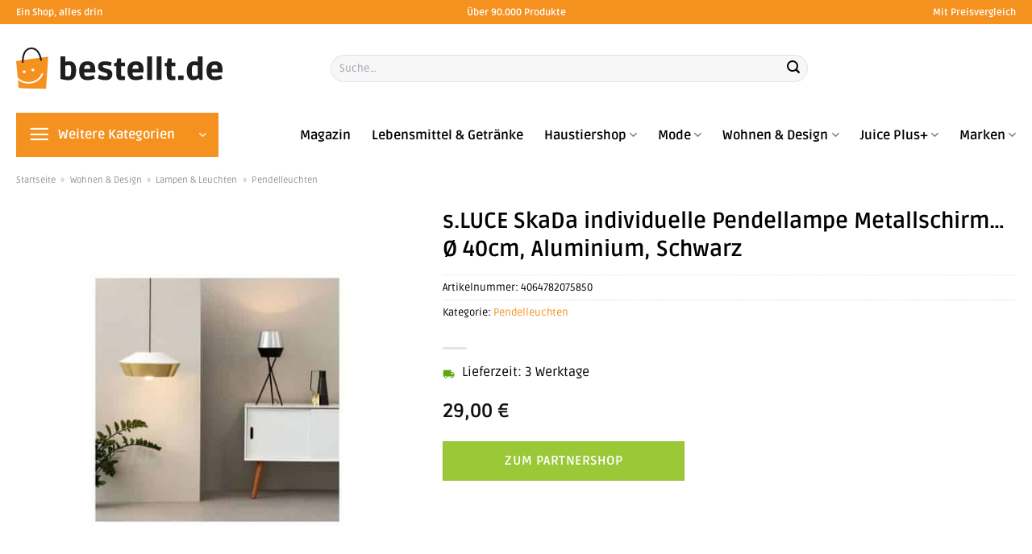

--- FILE ---
content_type: text/html; charset=UTF-8
request_url: https://www.bestellt.de/s-luce-skada-individuelle-pendellampe-metallschirm-o-40cm-aluminium-schwarz/
body_size: 39967
content:
<!DOCTYPE html>
<html lang="de" class="loading-site no-js">
<head><meta charset="UTF-8" /><script>if(navigator.userAgent.match(/MSIE|Internet Explorer/i)||navigator.userAgent.match(/Trident\/7\..*?rv:11/i)){var href=document.location.href;if(!href.match(/[?&]nowprocket/)){if(href.indexOf("?")==-1){if(href.indexOf("#")==-1){document.location.href=href+"?nowprocket=1"}else{document.location.href=href.replace("#","?nowprocket=1#")}}else{if(href.indexOf("#")==-1){document.location.href=href+"&nowprocket=1"}else{document.location.href=href.replace("#","&nowprocket=1#")}}}}</script><script>class RocketLazyLoadScripts{constructor(){this.v="1.2.3",this.triggerEvents=["keydown","mousedown","mousemove","touchmove","touchstart","touchend","wheel"],this.userEventHandler=this._triggerListener.bind(this),this.touchStartHandler=this._onTouchStart.bind(this),this.touchMoveHandler=this._onTouchMove.bind(this),this.touchEndHandler=this._onTouchEnd.bind(this),this.clickHandler=this._onClick.bind(this),this.interceptedClicks=[],window.addEventListener("pageshow",t=>{this.persisted=t.persisted}),window.addEventListener("DOMContentLoaded",()=>{this._preconnect3rdParties()}),this.delayedScripts={normal:[],async:[],defer:[]},this.trash=[],this.allJQueries=[]}_addUserInteractionListener(t){if(document.hidden){t._triggerListener();return}this.triggerEvents.forEach(e=>window.addEventListener(e,t.userEventHandler,{passive:!0})),window.addEventListener("touchstart",t.touchStartHandler,{passive:!0}),window.addEventListener("mousedown",t.touchStartHandler),document.addEventListener("visibilitychange",t.userEventHandler)}_removeUserInteractionListener(){this.triggerEvents.forEach(t=>window.removeEventListener(t,this.userEventHandler,{passive:!0})),document.removeEventListener("visibilitychange",this.userEventHandler)}_onTouchStart(t){"HTML"!==t.target.tagName&&(window.addEventListener("touchend",this.touchEndHandler),window.addEventListener("mouseup",this.touchEndHandler),window.addEventListener("touchmove",this.touchMoveHandler,{passive:!0}),window.addEventListener("mousemove",this.touchMoveHandler),t.target.addEventListener("click",this.clickHandler),this._renameDOMAttribute(t.target,"onclick","rocket-onclick"),this._pendingClickStarted())}_onTouchMove(t){window.removeEventListener("touchend",this.touchEndHandler),window.removeEventListener("mouseup",this.touchEndHandler),window.removeEventListener("touchmove",this.touchMoveHandler,{passive:!0}),window.removeEventListener("mousemove",this.touchMoveHandler),t.target.removeEventListener("click",this.clickHandler),this._renameDOMAttribute(t.target,"rocket-onclick","onclick"),this._pendingClickFinished()}_onTouchEnd(t){window.removeEventListener("touchend",this.touchEndHandler),window.removeEventListener("mouseup",this.touchEndHandler),window.removeEventListener("touchmove",this.touchMoveHandler,{passive:!0}),window.removeEventListener("mousemove",this.touchMoveHandler)}_onClick(t){t.target.removeEventListener("click",this.clickHandler),this._renameDOMAttribute(t.target,"rocket-onclick","onclick"),this.interceptedClicks.push(t),t.preventDefault(),t.stopPropagation(),t.stopImmediatePropagation(),this._pendingClickFinished()}_replayClicks(){window.removeEventListener("touchstart",this.touchStartHandler,{passive:!0}),window.removeEventListener("mousedown",this.touchStartHandler),this.interceptedClicks.forEach(t=>{t.target.dispatchEvent(new MouseEvent("click",{view:t.view,bubbles:!0,cancelable:!0}))})}_waitForPendingClicks(){return new Promise(t=>{this._isClickPending?this._pendingClickFinished=t:t()})}_pendingClickStarted(){this._isClickPending=!0}_pendingClickFinished(){this._isClickPending=!1}_renameDOMAttribute(t,e,r){t.hasAttribute&&t.hasAttribute(e)&&(event.target.setAttribute(r,event.target.getAttribute(e)),event.target.removeAttribute(e))}_triggerListener(){this._removeUserInteractionListener(this),"loading"===document.readyState?document.addEventListener("DOMContentLoaded",this._loadEverythingNow.bind(this)):this._loadEverythingNow()}_preconnect3rdParties(){let t=[];document.querySelectorAll("script[type=rocketlazyloadscript]").forEach(e=>{if(e.hasAttribute("src")){let r=new URL(e.src).origin;r!==location.origin&&t.push({src:r,crossOrigin:e.crossOrigin||"module"===e.getAttribute("data-rocket-type")})}}),t=[...new Map(t.map(t=>[JSON.stringify(t),t])).values()],this._batchInjectResourceHints(t,"preconnect")}async _loadEverythingNow(){this.lastBreath=Date.now(),this._delayEventListeners(this),this._delayJQueryReady(this),this._handleDocumentWrite(),this._registerAllDelayedScripts(),this._preloadAllScripts(),await this._loadScriptsFromList(this.delayedScripts.normal),await this._loadScriptsFromList(this.delayedScripts.defer),await this._loadScriptsFromList(this.delayedScripts.async);try{await this._triggerDOMContentLoaded(),await this._triggerWindowLoad()}catch(t){console.error(t)}window.dispatchEvent(new Event("rocket-allScriptsLoaded")),this._waitForPendingClicks().then(()=>{this._replayClicks()}),this._emptyTrash()}_registerAllDelayedScripts(){document.querySelectorAll("script[type=rocketlazyloadscript]").forEach(t=>{t.hasAttribute("data-rocket-src")?t.hasAttribute("async")&&!1!==t.async?this.delayedScripts.async.push(t):t.hasAttribute("defer")&&!1!==t.defer||"module"===t.getAttribute("data-rocket-type")?this.delayedScripts.defer.push(t):this.delayedScripts.normal.push(t):this.delayedScripts.normal.push(t)})}async _transformScript(t){return new Promise((await this._littleBreath(),navigator.userAgent.indexOf("Firefox/")>0||""===navigator.vendor)?e=>{let r=document.createElement("script");[...t.attributes].forEach(t=>{let e=t.nodeName;"type"!==e&&("data-rocket-type"===e&&(e="type"),"data-rocket-src"===e&&(e="src"),r.setAttribute(e,t.nodeValue))}),t.text&&(r.text=t.text),r.hasAttribute("src")?(r.addEventListener("load",e),r.addEventListener("error",e)):(r.text=t.text,e());try{t.parentNode.replaceChild(r,t)}catch(i){e()}}:async e=>{function r(){t.setAttribute("data-rocket-status","failed"),e()}try{let i=t.getAttribute("data-rocket-type"),n=t.getAttribute("data-rocket-src");t.text,i?(t.type=i,t.removeAttribute("data-rocket-type")):t.removeAttribute("type"),t.addEventListener("load",function r(){t.setAttribute("data-rocket-status","executed"),e()}),t.addEventListener("error",r),n?(t.removeAttribute("data-rocket-src"),t.src=n):t.src="data:text/javascript;base64,"+window.btoa(unescape(encodeURIComponent(t.text)))}catch(s){r()}})}async _loadScriptsFromList(t){let e=t.shift();return e&&e.isConnected?(await this._transformScript(e),this._loadScriptsFromList(t)):Promise.resolve()}_preloadAllScripts(){this._batchInjectResourceHints([...this.delayedScripts.normal,...this.delayedScripts.defer,...this.delayedScripts.async],"preload")}_batchInjectResourceHints(t,e){var r=document.createDocumentFragment();t.forEach(t=>{let i=t.getAttribute&&t.getAttribute("data-rocket-src")||t.src;if(i){let n=document.createElement("link");n.href=i,n.rel=e,"preconnect"!==e&&(n.as="script"),t.getAttribute&&"module"===t.getAttribute("data-rocket-type")&&(n.crossOrigin=!0),t.crossOrigin&&(n.crossOrigin=t.crossOrigin),t.integrity&&(n.integrity=t.integrity),r.appendChild(n),this.trash.push(n)}}),document.head.appendChild(r)}_delayEventListeners(t){let e={};function r(t,r){!function t(r){!e[r]&&(e[r]={originalFunctions:{add:r.addEventListener,remove:r.removeEventListener},eventsToRewrite:[]},r.addEventListener=function(){arguments[0]=i(arguments[0]),e[r].originalFunctions.add.apply(r,arguments)},r.removeEventListener=function(){arguments[0]=i(arguments[0]),e[r].originalFunctions.remove.apply(r,arguments)});function i(t){return e[r].eventsToRewrite.indexOf(t)>=0?"rocket-"+t:t}}(t),e[t].eventsToRewrite.push(r)}function i(t,e){let r=t[e];Object.defineProperty(t,e,{get:()=>r||function(){},set(i){t["rocket"+e]=r=i}})}r(document,"DOMContentLoaded"),r(window,"DOMContentLoaded"),r(window,"load"),r(window,"pageshow"),r(document,"readystatechange"),i(document,"onreadystatechange"),i(window,"onload"),i(window,"onpageshow")}_delayJQueryReady(t){let e;function r(r){if(r&&r.fn&&!t.allJQueries.includes(r)){r.fn.ready=r.fn.init.prototype.ready=function(e){return t.domReadyFired?e.bind(document)(r):document.addEventListener("rocket-DOMContentLoaded",()=>e.bind(document)(r)),r([])};let i=r.fn.on;r.fn.on=r.fn.init.prototype.on=function(){if(this[0]===window){function t(t){return t.split(" ").map(t=>"load"===t||0===t.indexOf("load.")?"rocket-jquery-load":t).join(" ")}"string"==typeof arguments[0]||arguments[0]instanceof String?arguments[0]=t(arguments[0]):"object"==typeof arguments[0]&&Object.keys(arguments[0]).forEach(e=>{let r=arguments[0][e];delete arguments[0][e],arguments[0][t(e)]=r})}return i.apply(this,arguments),this},t.allJQueries.push(r)}e=r}r(window.jQuery),Object.defineProperty(window,"jQuery",{get:()=>e,set(t){r(t)}})}async _triggerDOMContentLoaded(){this.domReadyFired=!0,await this._littleBreath(),document.dispatchEvent(new Event("rocket-DOMContentLoaded")),await this._littleBreath(),window.dispatchEvent(new Event("rocket-DOMContentLoaded")),await this._littleBreath(),document.dispatchEvent(new Event("rocket-readystatechange")),await this._littleBreath(),document.rocketonreadystatechange&&document.rocketonreadystatechange()}async _triggerWindowLoad(){await this._littleBreath(),window.dispatchEvent(new Event("rocket-load")),await this._littleBreath(),window.rocketonload&&window.rocketonload(),await this._littleBreath(),this.allJQueries.forEach(t=>t(window).trigger("rocket-jquery-load")),await this._littleBreath();let t=new Event("rocket-pageshow");t.persisted=this.persisted,window.dispatchEvent(t),await this._littleBreath(),window.rocketonpageshow&&window.rocketonpageshow({persisted:this.persisted})}_handleDocumentWrite(){let t=new Map;document.write=document.writeln=function(e){let r=document.currentScript;r||console.error("WPRocket unable to document.write this: "+e);let i=document.createRange(),n=r.parentElement,s=t.get(r);void 0===s&&(s=r.nextSibling,t.set(r,s));let a=document.createDocumentFragment();i.setStart(a,0),a.appendChild(i.createContextualFragment(e)),n.insertBefore(a,s)}}async _littleBreath(){Date.now()-this.lastBreath>45&&(await this._requestAnimFrame(),this.lastBreath=Date.now())}async _requestAnimFrame(){return document.hidden?new Promise(t=>setTimeout(t)):new Promise(t=>requestAnimationFrame(t))}_emptyTrash(){this.trash.forEach(t=>t.remove())}static run(){let t=new RocketLazyLoadScripts;t._addUserInteractionListener(t)}}RocketLazyLoadScripts.run();</script>
	
	<link rel="profile" href="http://gmpg.org/xfn/11" />
	<link rel="pingback" href="https://www.bestellt.de/xmlrpc.php" />

	<script type="rocketlazyloadscript">(function(html){html.className = html.className.replace(/\bno-js\b/,'js')})(document.documentElement);</script>
<meta name='robots' content='index, follow, max-image-preview:large, max-snippet:-1, max-video-preview:-1' />
<link rel="preload" href="https://www.bestellt.de/wp-content/plugins/rate-my-post/public/css/fonts/ratemypost.ttf" type="font/ttf" as="font" crossorigin="anonymous"><meta name="viewport" content="width=device-width, initial-scale=1" />
	<!-- This site is optimized with the Yoast SEO plugin v26.7 - https://yoast.com/wordpress/plugins/seo/ -->
	<title>s.LUCE SkaDa individuelle Pendellampe Metallschirm... Ø 40cm, Aluminium, Schwarz online hier kaufen bei Bestellt.de</title>
	<meta name="description" content="Hier s.LUCE SkaDa individuelle Pendellampe Metallschirm... Ø 40cm, Aluminium, Schwarz zum top Preis online kaufen ✓ schnelle Lieferung durch unsere Partner ✓ top Qualität ✓" />
	<link rel="canonical" href="https://www.bestellt.de/s-luce-skada-individuelle-pendellampe-metallschirm-o-40cm-aluminium-schwarz/" />
	<meta property="og:locale" content="de_DE" />
	<meta property="og:type" content="article" />
	<meta property="og:title" content="s.LUCE SkaDa individuelle Pendellampe Metallschirm... Ø 40cm, Aluminium, Schwarz online hier kaufen bei Bestellt.de" />
	<meta property="og:description" content="Hier s.LUCE SkaDa individuelle Pendellampe Metallschirm... Ø 40cm, Aluminium, Schwarz zum top Preis online kaufen ✓ schnelle Lieferung durch unsere Partner ✓ top Qualität ✓" />
	<meta property="og:url" content="https://www.bestellt.de/s-luce-skada-individuelle-pendellampe-metallschirm-o-40cm-aluminium-schwarz/" />
	<meta property="og:site_name" content="Bestellt.de" />
	<meta property="article:modified_time" content="2025-05-17T06:41:50+00:00" />
	<meta property="og:image" content="https://www.bestellt.de/wp-content/uploads/2022/04/8600278100_145016_prod_001.jpeg" />
	<meta property="og:image:width" content="1650" />
	<meta property="og:image:height" content="1650" />
	<meta property="og:image:type" content="image/jpeg" />
	<meta name="twitter:card" content="summary_large_image" />
	<script type="application/ld+json" class="yoast-schema-graph">{"@context":"https://schema.org","@graph":[{"@type":"WebPage","@id":"https://www.bestellt.de/s-luce-skada-individuelle-pendellampe-metallschirm-o-40cm-aluminium-schwarz/","url":"https://www.bestellt.de/s-luce-skada-individuelle-pendellampe-metallschirm-o-40cm-aluminium-schwarz/","name":"s.LUCE SkaDa individuelle Pendellampe Metallschirm... Ø 40cm, Aluminium, Schwarz online hier kaufen bei Bestellt.de","isPartOf":{"@id":"https://www.bestellt.de/#website"},"primaryImageOfPage":{"@id":"https://www.bestellt.de/s-luce-skada-individuelle-pendellampe-metallschirm-o-40cm-aluminium-schwarz/#primaryimage"},"image":{"@id":"https://www.bestellt.de/s-luce-skada-individuelle-pendellampe-metallschirm-o-40cm-aluminium-schwarz/#primaryimage"},"thumbnailUrl":"https://www.bestellt.de/wp-content/uploads/2022/04/8600278100_145016_prod_001.jpeg","datePublished":"2022-04-03T07:50:42+00:00","dateModified":"2025-05-17T06:41:50+00:00","description":"Hier s.LUCE SkaDa individuelle Pendellampe Metallschirm... Ø 40cm, Aluminium, Schwarz zum top Preis online kaufen ✓ schnelle Lieferung durch unsere Partner ✓ top Qualität ✓","breadcrumb":{"@id":"https://www.bestellt.de/s-luce-skada-individuelle-pendellampe-metallschirm-o-40cm-aluminium-schwarz/#breadcrumb"},"inLanguage":"de","potentialAction":[{"@type":"ReadAction","target":["https://www.bestellt.de/s-luce-skada-individuelle-pendellampe-metallschirm-o-40cm-aluminium-schwarz/"]}]},{"@type":"ImageObject","inLanguage":"de","@id":"https://www.bestellt.de/s-luce-skada-individuelle-pendellampe-metallschirm-o-40cm-aluminium-schwarz/#primaryimage","url":"https://www.bestellt.de/wp-content/uploads/2022/04/8600278100_145016_prod_001.jpeg","contentUrl":"https://www.bestellt.de/wp-content/uploads/2022/04/8600278100_145016_prod_001.jpeg","width":1650,"height":1650,"caption":"s.LUCE SkaDa individuelle Pendellampe Metallschirm... Ø 40cm"},{"@type":"BreadcrumbList","@id":"https://www.bestellt.de/s-luce-skada-individuelle-pendellampe-metallschirm-o-40cm-aluminium-schwarz/#breadcrumb","itemListElement":[{"@type":"ListItem","position":1,"name":"Startseite","item":"https://www.bestellt.de/"},{"@type":"ListItem","position":2,"name":"Shop","item":"https://www.bestellt.de/shop/"},{"@type":"ListItem","position":3,"name":"s.LUCE SkaDa individuelle Pendellampe Metallschirm&#8230; Ø 40cm, Aluminium, Schwarz"}]},{"@type":"WebSite","@id":"https://www.bestellt.de/#website","url":"https://www.bestellt.de/","name":"Bestellt.de","description":"","publisher":{"@id":"https://www.bestellt.de/#organization"},"alternateName":"deine Shoppingmall im Netz","potentialAction":[{"@type":"SearchAction","target":{"@type":"EntryPoint","urlTemplate":"https://www.bestellt.de/?s={search_term_string}"},"query-input":{"@type":"PropertyValueSpecification","valueRequired":true,"valueName":"search_term_string"}}],"inLanguage":"de"},{"@type":"Organization","@id":"https://www.bestellt.de/#organization","name":"Bestellt.de","url":"https://www.bestellt.de/","logo":{"@type":"ImageObject","inLanguage":"de","@id":"https://www.bestellt.de/#/schema/logo/image/","url":"https://www.bestellt.de/wp-content/uploads/2022/04/bestellt-de-favicon.png","contentUrl":"https://www.bestellt.de/wp-content/uploads/2022/04/bestellt-de-favicon.png","width":94,"height":94,"caption":"Bestellt.de"},"image":{"@id":"https://www.bestellt.de/#/schema/logo/image/"}}]}</script>
	<!-- / Yoast SEO plugin. -->



<link rel='prefetch' href='https://www.bestellt.de/wp-content/themes/flatsome/assets/js/flatsome.js?ver=a0a7aee297766598a20e' />
<link rel='prefetch' href='https://www.bestellt.de/wp-content/themes/flatsome/assets/js/chunk.slider.js?ver=3.18.6' />
<link rel='prefetch' href='https://www.bestellt.de/wp-content/themes/flatsome/assets/js/chunk.popups.js?ver=3.18.6' />
<link rel='prefetch' href='https://www.bestellt.de/wp-content/themes/flatsome/assets/js/chunk.tooltips.js?ver=3.18.6' />
<link rel='prefetch' href='https://www.bestellt.de/wp-content/themes/flatsome/assets/js/woocommerce.js?ver=49415fe6a9266f32f1f2' />
<style id='wp-img-auto-sizes-contain-inline-css' type='text/css'>
img:is([sizes=auto i],[sizes^="auto," i]){contain-intrinsic-size:3000px 1500px}
/*# sourceURL=wp-img-auto-sizes-contain-inline-css */
</style>
<link data-minify="1" rel='stylesheet' id='maintenanceLayer-css' href='https://www.bestellt.de/wp-content/cache/min/1/wp-content/plugins/dailylead_maintenance/css/layer.css?ver=1768410453' type='text/css' media='all' />
<link data-minify="1" rel='stylesheet' id='rate-my-post-css' href='https://www.bestellt.de/wp-content/cache/min/1/wp-content/plugins/rate-my-post/public/css/rate-my-post.css?ver=1768410453' type='text/css' media='all' />
<style id='rate-my-post-inline-css' type='text/css'>
.rmp-widgets-container p {  font-size: 12px;}.rmp-rating-widget .rmp-icon--ratings {  font-size: 12px;}
/*# sourceURL=rate-my-post-inline-css */
</style>
<link rel='stylesheet' id='photoswipe-css' href='https://www.bestellt.de/wp-content/plugins/woocommerce/assets/css/photoswipe/photoswipe.min.css?ver=9.4.1' type='text/css' media='all' />
<link rel='stylesheet' id='photoswipe-default-skin-css' href='https://www.bestellt.de/wp-content/plugins/woocommerce/assets/css/photoswipe/default-skin/default-skin.min.css?ver=9.4.1' type='text/css' media='all' />
<style id='woocommerce-inline-inline-css' type='text/css'>
.woocommerce form .form-row .required { visibility: visible; }
/*# sourceURL=woocommerce-inline-inline-css */
</style>
<link rel='stylesheet' id='ez-toc-css' href='https://www.bestellt.de/wp-content/plugins/easy-table-of-contents/assets/css/screen.min.css?ver=2.0.80' type='text/css' media='all' />
<style id='ez-toc-inline-css' type='text/css'>
div#ez-toc-container .ez-toc-title {font-size: 120%;}div#ez-toc-container .ez-toc-title {font-weight: 500;}div#ez-toc-container ul li , div#ez-toc-container ul li a {font-size: 95%;}div#ez-toc-container ul li , div#ez-toc-container ul li a {font-weight: 500;}div#ez-toc-container nav ul ul li {font-size: 90%;}div#ez-toc-container {background: #fff;border: 1px solid #000000;}div#ez-toc-container p.ez-toc-title , #ez-toc-container .ez_toc_custom_title_icon , #ez-toc-container .ez_toc_custom_toc_icon {color: #000000;}div#ez-toc-container ul.ez-toc-list a {color: #000000;}div#ez-toc-container ul.ez-toc-list a:hover {color: #000000;}div#ez-toc-container ul.ez-toc-list a:visited {color: #000000;}.ez-toc-counter nav ul li a::before {color: ;}.ez-toc-box-title {font-weight: bold; margin-bottom: 10px; text-align: center; text-transform: uppercase; letter-spacing: 1px; color: #666; padding-bottom: 5px;position:absolute;top:-4%;left:5%;background-color: inherit;transition: top 0.3s ease;}.ez-toc-box-title.toc-closed {top:-25%;}
.ez-toc-container-direction {direction: ltr;}.ez-toc-counter ul{counter-reset: item ;}.ez-toc-counter nav ul li a::before {content: counters(item, '.', decimal) '. ';display: inline-block;counter-increment: item;flex-grow: 0;flex-shrink: 0;margin-right: .2em; float: left; }.ez-toc-widget-direction {direction: ltr;}.ez-toc-widget-container ul{counter-reset: item ;}.ez-toc-widget-container nav ul li a::before {content: counters(item, '.', decimal) '. ';display: inline-block;counter-increment: item;flex-grow: 0;flex-shrink: 0;margin-right: .2em; float: left; }
/*# sourceURL=ez-toc-inline-css */
</style>
<link data-minify="1" rel='stylesheet' id='flatsome-main-css' href='https://www.bestellt.de/wp-content/cache/min/1/wp-content/themes/flatsome/assets/css/flatsome.css?ver=1768410453' type='text/css' media='all' />
<style id='flatsome-main-inline-css' type='text/css'>
@font-face {
				font-family: "fl-icons";
				font-display: block;
				src: url(https://www.bestellt.de/wp-content/themes/flatsome/assets/css/icons/fl-icons.eot?v=3.18.6);
				src:
					url(https://www.bestellt.de/wp-content/themes/flatsome/assets/css/icons/fl-icons.eot#iefix?v=3.18.6) format("embedded-opentype"),
					url(https://www.bestellt.de/wp-content/themes/flatsome/assets/css/icons/fl-icons.woff2?v=3.18.6) format("woff2"),
					url(https://www.bestellt.de/wp-content/themes/flatsome/assets/css/icons/fl-icons.ttf?v=3.18.6) format("truetype"),
					url(https://www.bestellt.de/wp-content/themes/flatsome/assets/css/icons/fl-icons.woff?v=3.18.6) format("woff"),
					url(https://www.bestellt.de/wp-content/themes/flatsome/assets/css/icons/fl-icons.svg?v=3.18.6#fl-icons) format("svg");
			}
/*# sourceURL=flatsome-main-inline-css */
</style>
<link data-minify="1" rel='stylesheet' id='flatsome-shop-css' href='https://www.bestellt.de/wp-content/cache/min/1/wp-content/themes/flatsome/assets/css/flatsome-shop.css?ver=1768410453' type='text/css' media='all' />
<script data-minify="1" type="text/javascript" src="https://www.bestellt.de/wp-content/cache/min/1/wp-content/plugins/dailylead_maintenance/js/layerShow.js?ver=1768410453" id="maintenanceLayerShow-js" defer></script>
<script data-minify="1" type="text/javascript" src="https://www.bestellt.de/wp-content/cache/min/1/wp-content/plugins/dailylead_maintenance/js/layer.js?ver=1768410453" id="maintenanceLayer-js" defer></script>
<script type="rocketlazyloadscript" data-rocket-type="text/javascript" data-rocket-src="https://www.bestellt.de/wp-includes/js/jquery/jquery.min.js?ver=3.7.1" id="jquery-core-js" defer></script>
<script type="rocketlazyloadscript" data-rocket-type="text/javascript" data-rocket-src="https://www.bestellt.de/wp-content/plugins/woocommerce/assets/js/jquery-blockui/jquery.blockUI.min.js?ver=2.7.0-wc.9.4.1" id="jquery-blockui-js" data-wp-strategy="defer" defer></script>
<script type="text/javascript" id="wc-add-to-cart-js-extra">
/* <![CDATA[ */
var wc_add_to_cart_params = {"ajax_url":"/wp-admin/admin-ajax.php","wc_ajax_url":"/?wc-ajax=%%endpoint%%","i18n_view_cart":"Warenkorb anzeigen","cart_url":"https://www.bestellt.de/warenkorb/","is_cart":"","cart_redirect_after_add":"no"};
//# sourceURL=wc-add-to-cart-js-extra
/* ]]> */
</script>
<script type="rocketlazyloadscript" data-rocket-type="text/javascript" data-rocket-src="https://www.bestellt.de/wp-content/plugins/woocommerce/assets/js/frontend/add-to-cart.min.js?ver=9.4.1" id="wc-add-to-cart-js" defer="defer" data-wp-strategy="defer"></script>
<script type="rocketlazyloadscript" data-rocket-type="text/javascript" data-rocket-src="https://www.bestellt.de/wp-content/plugins/woocommerce/assets/js/photoswipe/photoswipe.min.js?ver=4.1.1-wc.9.4.1" id="photoswipe-js" defer="defer" data-wp-strategy="defer"></script>
<script type="rocketlazyloadscript" data-rocket-type="text/javascript" data-rocket-src="https://www.bestellt.de/wp-content/plugins/woocommerce/assets/js/photoswipe/photoswipe-ui-default.min.js?ver=4.1.1-wc.9.4.1" id="photoswipe-ui-default-js" defer="defer" data-wp-strategy="defer"></script>
<script type="text/javascript" id="wc-single-product-js-extra">
/* <![CDATA[ */
var wc_single_product_params = {"i18n_required_rating_text":"Bitte w\u00e4hle eine Bewertung","review_rating_required":"yes","flexslider":{"rtl":false,"animation":"slide","smoothHeight":true,"directionNav":false,"controlNav":"thumbnails","slideshow":false,"animationSpeed":500,"animationLoop":false,"allowOneSlide":false},"zoom_enabled":"","zoom_options":[],"photoswipe_enabled":"1","photoswipe_options":{"shareEl":false,"closeOnScroll":false,"history":false,"hideAnimationDuration":0,"showAnimationDuration":0},"flexslider_enabled":""};
//# sourceURL=wc-single-product-js-extra
/* ]]> */
</script>
<script type="rocketlazyloadscript" data-rocket-type="text/javascript" data-rocket-src="https://www.bestellt.de/wp-content/plugins/woocommerce/assets/js/frontend/single-product.min.js?ver=9.4.1" id="wc-single-product-js" defer="defer" data-wp-strategy="defer"></script>
<script type="rocketlazyloadscript" data-rocket-type="text/javascript" data-rocket-src="https://www.bestellt.de/wp-content/plugins/woocommerce/assets/js/js-cookie/js.cookie.min.js?ver=2.1.4-wc.9.4.1" id="js-cookie-js" data-wp-strategy="defer" defer></script>
<style>.woocommerce-product-gallery{ opacity: 1 !important; }</style><script type="rocketlazyloadscript">
  var _paq = window._paq = window._paq || [];
  /* tracker methods like "setCustomDimension" should be called before "trackPageView" */
  _paq.push(['trackPageView']);
  _paq.push(['enableLinkTracking']);
  (function() {
    var u="//stats.dailylead.de/";
    _paq.push(['setTrackerUrl', u+'matomo.php']);
    _paq.push(['setSiteId', '17']);
    var d=document, g=d.createElement('script'), s=d.getElementsByTagName('script')[0];
    g.async=true; g.src=u+'matomo.js'; s.parentNode.insertBefore(g,s);
  })();
</script>	<noscript><style>.woocommerce-product-gallery{ opacity: 1 !important; }</style></noscript>
	<style class='wp-fonts-local' type='text/css'>
@font-face{font-family:Inter;font-style:normal;font-weight:300 900;font-display:fallback;src:url('https://www.bestellt.de/wp-content/plugins/woocommerce/assets/fonts/Inter-VariableFont_slnt,wght.woff2') format('woff2');font-stretch:normal;}
@font-face{font-family:Cardo;font-style:normal;font-weight:400;font-display:fallback;src:url('https://www.bestellt.de/wp-content/plugins/woocommerce/assets/fonts/cardo_normal_400.woff2') format('woff2');}
</style>
<link rel="icon" href="https://www.bestellt.de/wp-content/uploads/2022/04/cropped-bestellt-de-favicon-32x32.png" sizes="32x32" />
<link rel="icon" href="https://www.bestellt.de/wp-content/uploads/2022/04/cropped-bestellt-de-favicon-192x192.png" sizes="192x192" />
<link rel="apple-touch-icon" href="https://www.bestellt.de/wp-content/uploads/2022/04/cropped-bestellt-de-favicon-180x180.png" />
<meta name="msapplication-TileImage" content="https://www.bestellt.de/wp-content/uploads/2022/04/cropped-bestellt-de-favicon-270x270.png" />
<style id="custom-css" type="text/css">:root {--primary-color: #f5911e;--fs-color-primary: #f5911e;--fs-color-secondary: #9ac836;--fs-color-success: #7a9c59;--fs-color-alert: #b20000;--fs-experimental-link-color: #f5911e;--fs-experimental-link-color-hover: #000000;}.tooltipster-base {--tooltip-color: #fff;--tooltip-bg-color: #000;}.off-canvas-right .mfp-content, .off-canvas-left .mfp-content {--drawer-width: 300px;}.off-canvas .mfp-content.off-canvas-cart {--drawer-width: 360px;}.container-width, .full-width .ubermenu-nav, .container, .row{max-width: 1270px}.row.row-collapse{max-width: 1240px}.row.row-small{max-width: 1262.5px}.row.row-large{max-width: 1300px}.header-main{height: 110px}#logo img{max-height: 110px}#logo{width:360px;}#logo img{padding:20px 0;}.header-bottom{min-height: 55px}.header-top{min-height: 30px}.transparent .header-main{height: 90px}.transparent #logo img{max-height: 90px}.has-transparent + .page-title:first-of-type,.has-transparent + #main > .page-title,.has-transparent + #main > div > .page-title,.has-transparent + #main .page-header-wrapper:first-of-type .page-title{padding-top: 170px;}.header.show-on-scroll,.stuck .header-main{height:70px!important}.stuck #logo img{max-height: 70px!important}.search-form{ width: 70%;}.header-bottom {background-color: #ffffff}.header-main .nav > li > a{line-height: 16px }.stuck .header-main .nav > li > a{line-height: 50px }.header-bottom-nav > li > a{line-height: 16px }@media (max-width: 549px) {.header-main{height: 70px}#logo img{max-height: 70px}}.main-menu-overlay{background-color: #ffffff}body{color: #000000}h1,h2,h3,h4,h5,h6,.heading-font{color: #000000;}body{font-size: 100%;}@media screen and (max-width: 549px){body{font-size: 100%;}}body{font-family: Ruda, sans-serif;}body {font-weight: 400;font-style: normal;}.nav > li > a {font-family: Ruda, sans-serif;}.mobile-sidebar-levels-2 .nav > li > ul > li > a {font-family: Ruda, sans-serif;}.nav > li > a,.mobile-sidebar-levels-2 .nav > li > ul > li > a {font-weight: 700;font-style: normal;}h1,h2,h3,h4,h5,h6,.heading-font, .off-canvas-center .nav-sidebar.nav-vertical > li > a{font-family: Ruda, sans-serif;}h1,h2,h3,h4,h5,h6,.heading-font,.banner h1,.banner h2 {font-weight: 700;font-style: normal;}.alt-font{font-family: "Dancing Script", sans-serif;}.alt-font {font-weight: 400!important;font-style: normal!important;}.header:not(.transparent) .header-nav-main.nav > li > a {color: #000000;}.header:not(.transparent) .header-bottom-nav.nav > li > a{color: #000000;}.widget:where(:not(.widget_shopping_cart)) a{color: #000000;}.widget:where(:not(.widget_shopping_cart)) a:hover{color: #f5911e;}.widget .tagcloud a:hover{border-color: #f5911e; background-color: #f5911e;}.has-equal-box-heights .box-image {padding-top: 100%;}@media screen and (min-width: 550px){.products .box-vertical .box-image{min-width: 300px!important;width: 300px!important;}}.header-main .social-icons,.header-main .cart-icon strong,.header-main .menu-title,.header-main .header-button > .button.is-outline,.header-main .nav > li > a > i:not(.icon-angle-down){color: #000000!important;}.header-main .header-button > .button.is-outline,.header-main .cart-icon strong:after,.header-main .cart-icon strong{border-color: #000000!important;}.header-main .header-button > .button:not(.is-outline){background-color: #000000!important;}.header-main .current-dropdown .cart-icon strong,.header-main .header-button > .button:hover,.header-main .header-button > .button:hover i,.header-main .header-button > .button:hover span{color:#FFF!important;}.header-main .menu-title:hover,.header-main .social-icons a:hover,.header-main .header-button > .button.is-outline:hover,.header-main .nav > li > a:hover > i:not(.icon-angle-down){color: #000000!important;}.header-main .current-dropdown .cart-icon strong,.header-main .header-button > .button:hover{background-color: #000000!important;}.header-main .current-dropdown .cart-icon strong:after,.header-main .current-dropdown .cart-icon strong,.header-main .header-button > .button:hover{border-color: #000000!important;}.absolute-footer, html{background-color: #ffffff}.page-title-small + main .product-container > .row{padding-top:0;}.header-vertical-menu__opener{height: 55px}.header-vertical-menu__opener {width: 251px}.header-vertical-menu__fly-out {width: 226px}.header-vertical-menu__opener{color: #ffffff}.header-vertical-menu__fly-out{background-color: #ffffff}.nav-vertical-fly-out > li + li {border-top-width: 1px; border-top-style: solid;}/* Custom CSS *//* ruda-regular - latin */@font-face {font-family: 'Ruda';font-style: normal;font-weight: 400;src: url('../fonts/ruda-v21-latin-regular.eot'); /* IE9 Compat Modes */src: local(''), url('../fonts/ruda-v21-latin-regular.eot?#iefix') format('embedded-opentype'), /* IE6-IE8 */ url('../fonts/ruda-v21-latin-regular.woff2') format('woff2'), /* Super Modern Browsers */ url('../fonts/ruda-v21-latin-regular.woff') format('woff'), /* Modern Browsers */ url('../fonts/ruda-v21-latin-regular.ttf') format('truetype'), /* Safari, Android, iOS */ url('../fonts/ruda-v21-latin-regular.svg#Ruda') format('svg'); /* Legacy iOS */}/* ruda-700 - latin */@font-face {font-family: 'Ruda';font-style: normal;font-weight: 700;src: url('../fonts/ruda-v21-latin-700.eot'); /* IE9 Compat Modes */src: local(''), url('../fonts/ruda-v21-latin-700.eot?#iefix') format('embedded-opentype'), /* IE6-IE8 */ url('../fonts/ruda-v21-latin-700.woff2') format('woff2'), /* Super Modern Browsers */ url('../fonts/ruda-v21-latin-700.woff') format('woff'), /* Modern Browsers */ url('../fonts/ruda-v21-latin-700.ttf') format('truetype'), /* Safari, Android, iOS */ url('../fonts/ruda-v21-latin-700.svg#Ruda') format('svg'); /* Legacy iOS */}/*** START MENU frühes umschalten auf MobileCSS ***/@media (min-width: 850px) and (max-width: 1100px) {header [data-show=show-for-medium], header .show-for-medium {display: block !important;}}@media (max-width: 1100px) {header [data-show=hide-for-medium], header .hide-for-medium {display: none !important;}.medium-logo-center .logo {-webkit-box-ordinal-group: 2;-ms-flex-order: 2;order: 2;}header .show-for-medium.flex-right {-webkit-box-ordinal-group: 3;-ms-flex-order: 3;order: 3;}.medium-logo-center .logo img {margin: 0 auto;}}/*** END MENUfrühes umschalten auf MobileCSS ***/.header-vertical-menu__fly-out .current-dropdown.menu-item .nav-dropdown {display: block;}.header-vertical-menu__opener {font-size: initial;}.off-canvas-right .mfp-content, .off-canvas-left .mfp-content {max-width: 300px;width:100%}.off-canvas-left.mfp-ready .mfp-close {color: black;}.product-summary .woocommerce-Price-currencySymbol {font-size: inherit;vertical-align: inherit;margin-top: inherit;}.product-section-title-related {text-align: center;padding-top: 45px;}.yith-wcwl-add-to-wishlist {margin-top: 10px;margin-bottom: 30px;}.page-title {margin-top: 20px;}@media screen and (min-width: 850px) {.page-title-inner {padding-top: 0;min-height: auto;}}/*** START Sticky Banner ***/.sticky-add-to-cart__product img {display: none;}.sticky-add-to-cart__product .product-title-small {display: none;}.sticky-add-to-cart--active .cart {margin: 0 3px 0 15px;padding-top: 5px;padding-bottom: 5px;max-width: 270px;flex-grow: 1;}.sticky-add-to-cart.sticky-add-to-cart--active .single_add_to_cart_button{margin: 0;padding-top: 7px;padding-bottom: 7px;border-radius: 99px;width: 100%;}.single_add_to_cart_button,.sticky-add-to-cart:not(.sticky-add-to-cart--active) .single_add_to_cart_button {padding: 5px;max-width: 300px;width:100%;margin:0;}.sticky-add-to-cart--active {-webkit-backdrop-filter: blur(7px);backdrop-filter: blur(7px);display: flex;justify-content: center;padding: 3px 10px;}.sticky-add-to-cart__product .product-title-small {height: 14px;overflow: hidden;}.sticky-add-to-cart--active .woocommerce-variation-price, .sticky-add-to-cart--active .product-page-price {font-size: 24px;}.sticky-add-to-cart--active .price del {font-size: 50%;margin-bottom: 4px;}.sticky-add-to-cart--active .price del::after {width: 50%;}.sticky-add-to-cart--active .price-wrapper .price {display: flex;flex-direction: column;}/*** END Sticky Banner ***/.yadore {display: grid;grid-template-columns: repeat(4,minmax(0,1fr));gap:1rem;}.col-4 .yadore {display: grid;grid-template-columns: repeat(4,minmax(0,1fr));gap:1rem;}.yadore .yadore-item {background: #fff;border-radius: 15px;}.yadore .yadore-item li.delivery_time,.yadore .yadore-item li.stock_status,.yadore .yadore-item li.stock_status.nicht {list-style-type: none;padding: 0px 0 0px 24px;margin: 0px!important;}.yadore .yadore-item img:not(.logo) {min-height: 170px;max-height: 170px;}.yadore .yadore-item img.logo {max-width: 70px;max-height: 30px;}.ayo-logo-name {margin-top: 12px;display: block;white-space: nowrap;font-size: xx-small;}.product-info {display: flex;flex-direction: column;padding-bottom: 0;}.product-info.product-title {order: 1;}.product-info .is-divider {order: 2;}.product-info .product-short-description {order: 3;}.product-info .product-short-description li {list-style-type: none;padding: 0px 0 3px 24px;margin: 0px!important;}li.delivery_time,.product-info .product-short-description li.delivery_time {background: url([data-uri]) no-repeat left center;}li.delivery_time,.product-info .product-short-description li.delivery_time {background: url([data-uri]) no-repeat left center;}li.stock_status,.product-info .product-short-description li.stock_status {background: url([data-uri]) no-repeat left center;}li.stock_status.nicht,.product-info .product-short-description li.stock_status.nicht {background: url([data-uri]) no-repeat left center;}.product-info .price-wrapper {order: 4;}.product-info .price-wrapper .price {margin: 0;}.product-info .cart,.product-info .sticky-add-to-cart-wrapper {order:5;margin: 25px 0;}.product-info .yith-wcwl-add-to-wishlist {order: 6;margin: 0;}.overflow-hidden { overflow: hidden;}.overflow-hidden.banner h3 {line-height: 0;}.nowrap { white-space: nowrap;}.height-40 {height: 40px !important;}.m-0 {margin: 0 !important;}a.stretched-link:after {position: absolute;top: 0;right: 0;bottom: 0;left: 0;pointer-events: auto;content: "";background-color: rgba(0,0,0,0.0);z-index: 1;}.z-index-0 {z-index: 0;}.z-index-10 {z-index: 10;}.price del {text-decoration-line: none;position: relative;}.price del::after {content: '';position: absolute;border-top: 2px solid red;width: 100%;height: 100%;left: 0;transform: rotate(-10deg);top: 50%;}#wrapper:after {position: absolute;content: "";background: white;width: 100%;height: 35px;backdrop-filter: blur(1000px);}/* START Mobile Menu */.off-canvas-left .mfp-content, .off-canvas-right .mfp-content {width: 75%;max-width: 360px;}.off-canvas-left .mfp-content .nav>li>a, .off-canvas-right .mfp-content .nav>li>a,.mobile-sidebar-levels-2 .nav-slide>li>.sub-menu>li:not(.nav-slide-header)>a, .mobile-sidebar-levels-2 .nav-slide>li>ul.children>li:not(.nav-slide-header)>a {font-size: 1.1em;color: #000;}.mobile-sidebar-levels-2 .nav-slide>li>.sub-menu>li:not(.nav-slide-header)>a, .mobile-sidebar-levels-2 .nav-slide>li>ul.children>li:not(.nav-slide-header)>a {text-transform: none;}/* END Mobile Menu */.product-title a {color: #000000;}.product-title a:hover {color: var(--fs-experimental-link-color);}/* Custom CSS Tablet */@media (max-width: 849px){.nav li a,.nav-vertical>li>ul li a,.nav-slide-header .toggle,.mobile-sidebar-levels-2 .nav-slide>li>ul.children>li>a, .mobile-sidebar-levels-2 .nav-slide>li>.sub-menu>li>a {color: #000 !important;opacity: 1;}/*** START Sticky Banner ***/.sticky-add-to-cart--active {justify-content: space-between;font-size: .9em;}/*** END Sticky Banner ***/.yadore,.col-4 .yadore {grid-template-columns: repeat(2,minmax(0,1fr));}.post-title.is-large {font-size: 1.75em;}}/* Custom CSS Mobile */@media (max-width: 549px){/*** START Sticky Banner ***/.sticky-add-to-cart:not(.sticky-add-to-cart--active) {width: 100% !important;max-width: 100%;}.sticky-add-to-cart:not(.sticky-add-to-cart--active) .single_add_to_cart_button {padding: 5px 25px;max-width: 100%;}/*** END Sticky Banner ***/.single_add_to_cart_button {padding: 5px 25px;max-width: 100%;width: 100%;}.yadore,.col-4 .yadore {grid-template-columns: repeat(1,minmax(0,1fr));}}.label-new.menu-item > a:after{content:"Neu";}.label-hot.menu-item > a:after{content:"Hot";}.label-sale.menu-item > a:after{content:"Aktion";}.label-popular.menu-item > a:after{content:"Beliebt";}</style>		<style type="text/css" id="wp-custom-css">
			html, body {
    overflow: visible;
}		</style>
		<style id="kirki-inline-styles">/* cyrillic */
@font-face {
  font-family: 'Ruda';
  font-style: normal;
  font-weight: 400;
  font-display: swap;
  src: url(https://www.bestellt.de/wp-content/fonts/ruda/k3kfo8YQJOpFqnwdaObJ.woff2) format('woff2');
  unicode-range: U+0301, U+0400-045F, U+0490-0491, U+04B0-04B1, U+2116;
}
/* vietnamese */
@font-face {
  font-family: 'Ruda';
  font-style: normal;
  font-weight: 400;
  font-display: swap;
  src: url(https://www.bestellt.de/wp-content/fonts/ruda/k3kfo8YQJOpFqncdaObJ.woff2) format('woff2');
  unicode-range: U+0102-0103, U+0110-0111, U+0128-0129, U+0168-0169, U+01A0-01A1, U+01AF-01B0, U+0300-0301, U+0303-0304, U+0308-0309, U+0323, U+0329, U+1EA0-1EF9, U+20AB;
}
/* latin-ext */
@font-face {
  font-family: 'Ruda';
  font-style: normal;
  font-weight: 400;
  font-display: swap;
  src: url(https://www.bestellt.de/wp-content/fonts/ruda/k3kfo8YQJOpFqnYdaObJ.woff2) format('woff2');
  unicode-range: U+0100-02BA, U+02BD-02C5, U+02C7-02CC, U+02CE-02D7, U+02DD-02FF, U+0304, U+0308, U+0329, U+1D00-1DBF, U+1E00-1E9F, U+1EF2-1EFF, U+2020, U+20A0-20AB, U+20AD-20C0, U+2113, U+2C60-2C7F, U+A720-A7FF;
}
/* latin */
@font-face {
  font-family: 'Ruda';
  font-style: normal;
  font-weight: 400;
  font-display: swap;
  src: url(https://www.bestellt.de/wp-content/fonts/ruda/k3kfo8YQJOpFqngdaA.woff2) format('woff2');
  unicode-range: U+0000-00FF, U+0131, U+0152-0153, U+02BB-02BC, U+02C6, U+02DA, U+02DC, U+0304, U+0308, U+0329, U+2000-206F, U+20AC, U+2122, U+2191, U+2193, U+2212, U+2215, U+FEFF, U+FFFD;
}
/* cyrillic */
@font-face {
  font-family: 'Ruda';
  font-style: normal;
  font-weight: 700;
  font-display: swap;
  src: url(https://www.bestellt.de/wp-content/fonts/ruda/k3kfo8YQJOpFqnwdaObJ.woff2) format('woff2');
  unicode-range: U+0301, U+0400-045F, U+0490-0491, U+04B0-04B1, U+2116;
}
/* vietnamese */
@font-face {
  font-family: 'Ruda';
  font-style: normal;
  font-weight: 700;
  font-display: swap;
  src: url(https://www.bestellt.de/wp-content/fonts/ruda/k3kfo8YQJOpFqncdaObJ.woff2) format('woff2');
  unicode-range: U+0102-0103, U+0110-0111, U+0128-0129, U+0168-0169, U+01A0-01A1, U+01AF-01B0, U+0300-0301, U+0303-0304, U+0308-0309, U+0323, U+0329, U+1EA0-1EF9, U+20AB;
}
/* latin-ext */
@font-face {
  font-family: 'Ruda';
  font-style: normal;
  font-weight: 700;
  font-display: swap;
  src: url(https://www.bestellt.de/wp-content/fonts/ruda/k3kfo8YQJOpFqnYdaObJ.woff2) format('woff2');
  unicode-range: U+0100-02BA, U+02BD-02C5, U+02C7-02CC, U+02CE-02D7, U+02DD-02FF, U+0304, U+0308, U+0329, U+1D00-1DBF, U+1E00-1E9F, U+1EF2-1EFF, U+2020, U+20A0-20AB, U+20AD-20C0, U+2113, U+2C60-2C7F, U+A720-A7FF;
}
/* latin */
@font-face {
  font-family: 'Ruda';
  font-style: normal;
  font-weight: 700;
  font-display: swap;
  src: url(https://www.bestellt.de/wp-content/fonts/ruda/k3kfo8YQJOpFqngdaA.woff2) format('woff2');
  unicode-range: U+0000-00FF, U+0131, U+0152-0153, U+02BB-02BC, U+02C6, U+02DA, U+02DC, U+0304, U+0308, U+0329, U+2000-206F, U+20AC, U+2122, U+2191, U+2193, U+2212, U+2215, U+FEFF, U+FFFD;
}/* vietnamese */
@font-face {
  font-family: 'Dancing Script';
  font-style: normal;
  font-weight: 400;
  font-display: swap;
  src: url(https://www.bestellt.de/wp-content/fonts/dancing-script/If2cXTr6YS-zF4S-kcSWSVi_sxjsohD9F50Ruu7BMSo3Rep8ltA.woff2) format('woff2');
  unicode-range: U+0102-0103, U+0110-0111, U+0128-0129, U+0168-0169, U+01A0-01A1, U+01AF-01B0, U+0300-0301, U+0303-0304, U+0308-0309, U+0323, U+0329, U+1EA0-1EF9, U+20AB;
}
/* latin-ext */
@font-face {
  font-family: 'Dancing Script';
  font-style: normal;
  font-weight: 400;
  font-display: swap;
  src: url(https://www.bestellt.de/wp-content/fonts/dancing-script/If2cXTr6YS-zF4S-kcSWSVi_sxjsohD9F50Ruu7BMSo3ROp8ltA.woff2) format('woff2');
  unicode-range: U+0100-02BA, U+02BD-02C5, U+02C7-02CC, U+02CE-02D7, U+02DD-02FF, U+0304, U+0308, U+0329, U+1D00-1DBF, U+1E00-1E9F, U+1EF2-1EFF, U+2020, U+20A0-20AB, U+20AD-20C0, U+2113, U+2C60-2C7F, U+A720-A7FF;
}
/* latin */
@font-face {
  font-family: 'Dancing Script';
  font-style: normal;
  font-weight: 400;
  font-display: swap;
  src: url(https://www.bestellt.de/wp-content/fonts/dancing-script/If2cXTr6YS-zF4S-kcSWSVi_sxjsohD9F50Ruu7BMSo3Sup8.woff2) format('woff2');
  unicode-range: U+0000-00FF, U+0131, U+0152-0153, U+02BB-02BC, U+02C6, U+02DA, U+02DC, U+0304, U+0308, U+0329, U+2000-206F, U+20AC, U+2122, U+2191, U+2193, U+2212, U+2215, U+FEFF, U+FFFD;
}</style><noscript><style id="rocket-lazyload-nojs-css">.rll-youtube-player, [data-lazy-src]{display:none !important;}</style></noscript><link data-minify="1" rel='stylesheet' id='wc-blocks-style-css' href='https://www.bestellt.de/wp-content/cache/min/1/wp-content/plugins/woocommerce/assets/client/blocks/wc-blocks.css?ver=1768410453' type='text/css' media='all' />
<style id='global-styles-inline-css' type='text/css'>
:root{--wp--preset--aspect-ratio--square: 1;--wp--preset--aspect-ratio--4-3: 4/3;--wp--preset--aspect-ratio--3-4: 3/4;--wp--preset--aspect-ratio--3-2: 3/2;--wp--preset--aspect-ratio--2-3: 2/3;--wp--preset--aspect-ratio--16-9: 16/9;--wp--preset--aspect-ratio--9-16: 9/16;--wp--preset--color--black: #000000;--wp--preset--color--cyan-bluish-gray: #abb8c3;--wp--preset--color--white: #ffffff;--wp--preset--color--pale-pink: #f78da7;--wp--preset--color--vivid-red: #cf2e2e;--wp--preset--color--luminous-vivid-orange: #ff6900;--wp--preset--color--luminous-vivid-amber: #fcb900;--wp--preset--color--light-green-cyan: #7bdcb5;--wp--preset--color--vivid-green-cyan: #00d084;--wp--preset--color--pale-cyan-blue: #8ed1fc;--wp--preset--color--vivid-cyan-blue: #0693e3;--wp--preset--color--vivid-purple: #9b51e0;--wp--preset--color--primary: #f5911e;--wp--preset--color--secondary: #9ac836;--wp--preset--color--success: #7a9c59;--wp--preset--color--alert: #b20000;--wp--preset--gradient--vivid-cyan-blue-to-vivid-purple: linear-gradient(135deg,rgb(6,147,227) 0%,rgb(155,81,224) 100%);--wp--preset--gradient--light-green-cyan-to-vivid-green-cyan: linear-gradient(135deg,rgb(122,220,180) 0%,rgb(0,208,130) 100%);--wp--preset--gradient--luminous-vivid-amber-to-luminous-vivid-orange: linear-gradient(135deg,rgb(252,185,0) 0%,rgb(255,105,0) 100%);--wp--preset--gradient--luminous-vivid-orange-to-vivid-red: linear-gradient(135deg,rgb(255,105,0) 0%,rgb(207,46,46) 100%);--wp--preset--gradient--very-light-gray-to-cyan-bluish-gray: linear-gradient(135deg,rgb(238,238,238) 0%,rgb(169,184,195) 100%);--wp--preset--gradient--cool-to-warm-spectrum: linear-gradient(135deg,rgb(74,234,220) 0%,rgb(151,120,209) 20%,rgb(207,42,186) 40%,rgb(238,44,130) 60%,rgb(251,105,98) 80%,rgb(254,248,76) 100%);--wp--preset--gradient--blush-light-purple: linear-gradient(135deg,rgb(255,206,236) 0%,rgb(152,150,240) 100%);--wp--preset--gradient--blush-bordeaux: linear-gradient(135deg,rgb(254,205,165) 0%,rgb(254,45,45) 50%,rgb(107,0,62) 100%);--wp--preset--gradient--luminous-dusk: linear-gradient(135deg,rgb(255,203,112) 0%,rgb(199,81,192) 50%,rgb(65,88,208) 100%);--wp--preset--gradient--pale-ocean: linear-gradient(135deg,rgb(255,245,203) 0%,rgb(182,227,212) 50%,rgb(51,167,181) 100%);--wp--preset--gradient--electric-grass: linear-gradient(135deg,rgb(202,248,128) 0%,rgb(113,206,126) 100%);--wp--preset--gradient--midnight: linear-gradient(135deg,rgb(2,3,129) 0%,rgb(40,116,252) 100%);--wp--preset--font-size--small: 13px;--wp--preset--font-size--medium: 20px;--wp--preset--font-size--large: 36px;--wp--preset--font-size--x-large: 42px;--wp--preset--font-family--inter: "Inter", sans-serif;--wp--preset--font-family--cardo: Cardo;--wp--preset--spacing--20: 0.44rem;--wp--preset--spacing--30: 0.67rem;--wp--preset--spacing--40: 1rem;--wp--preset--spacing--50: 1.5rem;--wp--preset--spacing--60: 2.25rem;--wp--preset--spacing--70: 3.38rem;--wp--preset--spacing--80: 5.06rem;--wp--preset--shadow--natural: 6px 6px 9px rgba(0, 0, 0, 0.2);--wp--preset--shadow--deep: 12px 12px 50px rgba(0, 0, 0, 0.4);--wp--preset--shadow--sharp: 6px 6px 0px rgba(0, 0, 0, 0.2);--wp--preset--shadow--outlined: 6px 6px 0px -3px rgb(255, 255, 255), 6px 6px rgb(0, 0, 0);--wp--preset--shadow--crisp: 6px 6px 0px rgb(0, 0, 0);}:where(body) { margin: 0; }.wp-site-blocks > .alignleft { float: left; margin-right: 2em; }.wp-site-blocks > .alignright { float: right; margin-left: 2em; }.wp-site-blocks > .aligncenter { justify-content: center; margin-left: auto; margin-right: auto; }:where(.is-layout-flex){gap: 0.5em;}:where(.is-layout-grid){gap: 0.5em;}.is-layout-flow > .alignleft{float: left;margin-inline-start: 0;margin-inline-end: 2em;}.is-layout-flow > .alignright{float: right;margin-inline-start: 2em;margin-inline-end: 0;}.is-layout-flow > .aligncenter{margin-left: auto !important;margin-right: auto !important;}.is-layout-constrained > .alignleft{float: left;margin-inline-start: 0;margin-inline-end: 2em;}.is-layout-constrained > .alignright{float: right;margin-inline-start: 2em;margin-inline-end: 0;}.is-layout-constrained > .aligncenter{margin-left: auto !important;margin-right: auto !important;}.is-layout-constrained > :where(:not(.alignleft):not(.alignright):not(.alignfull)){margin-left: auto !important;margin-right: auto !important;}body .is-layout-flex{display: flex;}.is-layout-flex{flex-wrap: wrap;align-items: center;}.is-layout-flex > :is(*, div){margin: 0;}body .is-layout-grid{display: grid;}.is-layout-grid > :is(*, div){margin: 0;}body{padding-top: 0px;padding-right: 0px;padding-bottom: 0px;padding-left: 0px;}a:where(:not(.wp-element-button)){text-decoration: none;}:root :where(.wp-element-button, .wp-block-button__link){background-color: #32373c;border-width: 0;color: #fff;font-family: inherit;font-size: inherit;font-style: inherit;font-weight: inherit;letter-spacing: inherit;line-height: inherit;padding-top: calc(0.667em + 2px);padding-right: calc(1.333em + 2px);padding-bottom: calc(0.667em + 2px);padding-left: calc(1.333em + 2px);text-decoration: none;text-transform: inherit;}.has-black-color{color: var(--wp--preset--color--black) !important;}.has-cyan-bluish-gray-color{color: var(--wp--preset--color--cyan-bluish-gray) !important;}.has-white-color{color: var(--wp--preset--color--white) !important;}.has-pale-pink-color{color: var(--wp--preset--color--pale-pink) !important;}.has-vivid-red-color{color: var(--wp--preset--color--vivid-red) !important;}.has-luminous-vivid-orange-color{color: var(--wp--preset--color--luminous-vivid-orange) !important;}.has-luminous-vivid-amber-color{color: var(--wp--preset--color--luminous-vivid-amber) !important;}.has-light-green-cyan-color{color: var(--wp--preset--color--light-green-cyan) !important;}.has-vivid-green-cyan-color{color: var(--wp--preset--color--vivid-green-cyan) !important;}.has-pale-cyan-blue-color{color: var(--wp--preset--color--pale-cyan-blue) !important;}.has-vivid-cyan-blue-color{color: var(--wp--preset--color--vivid-cyan-blue) !important;}.has-vivid-purple-color{color: var(--wp--preset--color--vivid-purple) !important;}.has-primary-color{color: var(--wp--preset--color--primary) !important;}.has-secondary-color{color: var(--wp--preset--color--secondary) !important;}.has-success-color{color: var(--wp--preset--color--success) !important;}.has-alert-color{color: var(--wp--preset--color--alert) !important;}.has-black-background-color{background-color: var(--wp--preset--color--black) !important;}.has-cyan-bluish-gray-background-color{background-color: var(--wp--preset--color--cyan-bluish-gray) !important;}.has-white-background-color{background-color: var(--wp--preset--color--white) !important;}.has-pale-pink-background-color{background-color: var(--wp--preset--color--pale-pink) !important;}.has-vivid-red-background-color{background-color: var(--wp--preset--color--vivid-red) !important;}.has-luminous-vivid-orange-background-color{background-color: var(--wp--preset--color--luminous-vivid-orange) !important;}.has-luminous-vivid-amber-background-color{background-color: var(--wp--preset--color--luminous-vivid-amber) !important;}.has-light-green-cyan-background-color{background-color: var(--wp--preset--color--light-green-cyan) !important;}.has-vivid-green-cyan-background-color{background-color: var(--wp--preset--color--vivid-green-cyan) !important;}.has-pale-cyan-blue-background-color{background-color: var(--wp--preset--color--pale-cyan-blue) !important;}.has-vivid-cyan-blue-background-color{background-color: var(--wp--preset--color--vivid-cyan-blue) !important;}.has-vivid-purple-background-color{background-color: var(--wp--preset--color--vivid-purple) !important;}.has-primary-background-color{background-color: var(--wp--preset--color--primary) !important;}.has-secondary-background-color{background-color: var(--wp--preset--color--secondary) !important;}.has-success-background-color{background-color: var(--wp--preset--color--success) !important;}.has-alert-background-color{background-color: var(--wp--preset--color--alert) !important;}.has-black-border-color{border-color: var(--wp--preset--color--black) !important;}.has-cyan-bluish-gray-border-color{border-color: var(--wp--preset--color--cyan-bluish-gray) !important;}.has-white-border-color{border-color: var(--wp--preset--color--white) !important;}.has-pale-pink-border-color{border-color: var(--wp--preset--color--pale-pink) !important;}.has-vivid-red-border-color{border-color: var(--wp--preset--color--vivid-red) !important;}.has-luminous-vivid-orange-border-color{border-color: var(--wp--preset--color--luminous-vivid-orange) !important;}.has-luminous-vivid-amber-border-color{border-color: var(--wp--preset--color--luminous-vivid-amber) !important;}.has-light-green-cyan-border-color{border-color: var(--wp--preset--color--light-green-cyan) !important;}.has-vivid-green-cyan-border-color{border-color: var(--wp--preset--color--vivid-green-cyan) !important;}.has-pale-cyan-blue-border-color{border-color: var(--wp--preset--color--pale-cyan-blue) !important;}.has-vivid-cyan-blue-border-color{border-color: var(--wp--preset--color--vivid-cyan-blue) !important;}.has-vivid-purple-border-color{border-color: var(--wp--preset--color--vivid-purple) !important;}.has-primary-border-color{border-color: var(--wp--preset--color--primary) !important;}.has-secondary-border-color{border-color: var(--wp--preset--color--secondary) !important;}.has-success-border-color{border-color: var(--wp--preset--color--success) !important;}.has-alert-border-color{border-color: var(--wp--preset--color--alert) !important;}.has-vivid-cyan-blue-to-vivid-purple-gradient-background{background: var(--wp--preset--gradient--vivid-cyan-blue-to-vivid-purple) !important;}.has-light-green-cyan-to-vivid-green-cyan-gradient-background{background: var(--wp--preset--gradient--light-green-cyan-to-vivid-green-cyan) !important;}.has-luminous-vivid-amber-to-luminous-vivid-orange-gradient-background{background: var(--wp--preset--gradient--luminous-vivid-amber-to-luminous-vivid-orange) !important;}.has-luminous-vivid-orange-to-vivid-red-gradient-background{background: var(--wp--preset--gradient--luminous-vivid-orange-to-vivid-red) !important;}.has-very-light-gray-to-cyan-bluish-gray-gradient-background{background: var(--wp--preset--gradient--very-light-gray-to-cyan-bluish-gray) !important;}.has-cool-to-warm-spectrum-gradient-background{background: var(--wp--preset--gradient--cool-to-warm-spectrum) !important;}.has-blush-light-purple-gradient-background{background: var(--wp--preset--gradient--blush-light-purple) !important;}.has-blush-bordeaux-gradient-background{background: var(--wp--preset--gradient--blush-bordeaux) !important;}.has-luminous-dusk-gradient-background{background: var(--wp--preset--gradient--luminous-dusk) !important;}.has-pale-ocean-gradient-background{background: var(--wp--preset--gradient--pale-ocean) !important;}.has-electric-grass-gradient-background{background: var(--wp--preset--gradient--electric-grass) !important;}.has-midnight-gradient-background{background: var(--wp--preset--gradient--midnight) !important;}.has-small-font-size{font-size: var(--wp--preset--font-size--small) !important;}.has-medium-font-size{font-size: var(--wp--preset--font-size--medium) !important;}.has-large-font-size{font-size: var(--wp--preset--font-size--large) !important;}.has-x-large-font-size{font-size: var(--wp--preset--font-size--x-large) !important;}.has-inter-font-family{font-family: var(--wp--preset--font-family--inter) !important;}.has-cardo-font-family{font-family: var(--wp--preset--font-family--cardo) !important;}
/*# sourceURL=global-styles-inline-css */
</style>
</head>

<body class="wp-singular product-template-default single single-product postid-143221 wp-theme-flatsome wp-child-theme-flatsome-child theme-flatsome woocommerce woocommerce-page woocommerce-no-js lightbox nav-dropdown-has-arrow nav-dropdown-has-shadow nav-dropdown-has-border mobile-submenu-slide mobile-submenu-slide-levels-2">


<a class="skip-link screen-reader-text" href="#main">Zum Inhalt springen</a>

<div id="wrapper">

	
	<header id="header" class="header ">
		<div class="header-wrapper">
			<div id="top-bar" class="header-top hide-for-sticky nav-dark flex-has-center hide-for-medium">
    <div class="flex-row container">
      <div class="flex-col hide-for-medium flex-left">
          <ul class="nav nav-left medium-nav-center nav-small  nav-divided">
              <li class="html custom html_topbar_left"><strong>Ein Shop, alles drin</strong></li>          </ul>
      </div>

      <div class="flex-col hide-for-medium flex-center">
          <ul class="nav nav-center nav-small  nav-divided">
              <li class="html custom html_topbar_right"><strong>Über 90.000 Produkte</strong></li>          </ul>
      </div>

      <div class="flex-col hide-for-medium flex-right">
         <ul class="nav top-bar-nav nav-right nav-small  nav-divided">
              <li class="html custom html_top_right_text"><strong>Mit Preisvergleich</strong></li>          </ul>
      </div>

      
    </div>
</div>
<div id="masthead" class="header-main hide-for-sticky">
      <div class="header-inner flex-row container logo-left medium-logo-center" role="navigation">

          <!-- Logo -->
          <div id="logo" class="flex-col logo">
            
<!-- Header logo -->
<a href="https://www.bestellt.de/" title="Bestellt.de" rel="home">
		<img width="1" height="1" src="data:image/svg+xml,%3Csvg%20xmlns='http://www.w3.org/2000/svg'%20viewBox='0%200%201%201'%3E%3C/svg%3E" class="header_logo header-logo" alt="Bestellt.de" data-lazy-src="https://www.bestellt.de/wp-content/uploads/2022/04/bestellt.de_.svg"/><noscript><img width="1" height="1" src="https://www.bestellt.de/wp-content/uploads/2022/04/bestellt.de_.svg" class="header_logo header-logo" alt="Bestellt.de"/></noscript><img  width="1" height="1" src="data:image/svg+xml,%3Csvg%20xmlns='http://www.w3.org/2000/svg'%20viewBox='0%200%201%201'%3E%3C/svg%3E" class="header-logo-dark" alt="Bestellt.de" data-lazy-src="https://www.bestellt.de/wp-content/uploads/2022/04/bestellt.de_.svg"/><noscript><img  width="1" height="1" src="https://www.bestellt.de/wp-content/uploads/2022/04/bestellt.de_.svg" class="header-logo-dark" alt="Bestellt.de"/></noscript></a>
          </div>

          <!-- Mobile Left Elements -->
          <div class="flex-col show-for-medium flex-left">
            <ul class="mobile-nav nav nav-left ">
              <li class="header-search header-search-lightbox has-icon">
			<a href="#search-lightbox" aria-label="Suche" data-open="#search-lightbox" data-focus="input.search-field"
		class="is-small">
		<i class="icon-search" style="font-size:16px;" ></i></a>
		
	<div id="search-lightbox" class="mfp-hide dark text-center">
		<div class="searchform-wrapper ux-search-box relative form-flat is-large"><form role="search" method="get" class="searchform" action="https://www.bestellt.de/">
	<div class="flex-row relative">
						<div class="flex-col flex-grow">
			<label class="screen-reader-text" for="woocommerce-product-search-field-0">Suche nach:</label>
			<input type="search" id="woocommerce-product-search-field-0" class="search-field mb-0" placeholder="Suche&hellip;" value="" name="s" />
			<input type="hidden" name="post_type" value="product" />
					</div>
		<div class="flex-col">
			<button type="submit" value="Suche" class="ux-search-submit submit-button secondary button  icon mb-0" aria-label="Übermitteln">
				<i class="icon-search" ></i>			</button>
		</div>
	</div>
	<div class="live-search-results text-left z-top"></div>
</form>
</div>	</div>
</li>
            </ul>
          </div>

          <!-- Left Elements -->
          <div class="flex-col hide-for-medium flex-left
            flex-grow">
            <ul class="header-nav header-nav-main nav nav-left  nav-size-large nav-spacing-xlarge" >
              <li class="header-search-form search-form html relative has-icon">
	<div class="header-search-form-wrapper">
		<div class="searchform-wrapper ux-search-box relative form-flat is-normal"><form role="search" method="get" class="searchform" action="https://www.bestellt.de/">
	<div class="flex-row relative">
						<div class="flex-col flex-grow">
			<label class="screen-reader-text" for="woocommerce-product-search-field-1">Suche nach:</label>
			<input type="search" id="woocommerce-product-search-field-1" class="search-field mb-0" placeholder="Suche&hellip;" value="" name="s" />
			<input type="hidden" name="post_type" value="product" />
					</div>
		<div class="flex-col">
			<button type="submit" value="Suche" class="ux-search-submit submit-button secondary button  icon mb-0" aria-label="Übermitteln">
				<i class="icon-search" ></i>			</button>
		</div>
	</div>
	<div class="live-search-results text-left z-top"></div>
</form>
</div>	</div>
</li>
            </ul>
          </div>

          <!-- Right Elements -->
          <div class="flex-col hide-for-medium flex-right">
            <ul class="header-nav header-nav-main nav nav-right  nav-size-large nav-spacing-xlarge">
                          </ul>
          </div>

          <!-- Mobile Right Elements -->
          <div class="flex-col show-for-medium flex-right">
            <ul class="mobile-nav nav nav-right ">
              <li class="nav-icon has-icon">
  		<a href="#" data-open="#main-menu" data-pos="right" data-bg="main-menu-overlay" data-color="" class="is-small" aria-label="Menü" aria-controls="main-menu" aria-expanded="false">

		  <i class="icon-menu" ></i>
		  		</a>
	</li>
            </ul>
          </div>

      </div>

      </div>
<div id="wide-nav" class="header-bottom wide-nav hide-for-sticky hide-for-medium">
    <div class="flex-row container">

                        <div class="flex-col hide-for-medium flex-left">
                <ul class="nav header-nav header-bottom-nav nav-left  nav-size-large nav-spacing-xlarge">
                    
<li class="header-vertical-menu" role="navigation">
	<div class="header-vertical-menu__opener dark">
					<span class="header-vertical-menu__icon">
				<i class="icon-menu" ></i>			</span>
				<span class="header-vertical-menu__title">
						Weitere Kategorien		</span>
		<i class="icon-angle-down" ></i>	</div>
	<div class="header-vertical-menu__fly-out has-shadow">
		<div class="menu-kategorien-container"><ul id="menu-kategorien" class="ux-nav-vertical-menu nav-vertical-fly-out"><li id="menu-item-233272" class="menu-item menu-item-type-taxonomy menu-item-object-product_cat menu-item-has-children menu-item-233272 menu-item-design-default has-dropdown"><a href="https://www.bestellt.de/accessoires-2/" class="nav-top-link" aria-expanded="false" aria-haspopup="menu">Accessoires<i class="icon-angle-down" ></i></a>
<ul class="sub-menu nav-dropdown nav-dropdown-default">
	<li id="menu-item-233273" class="menu-item menu-item-type-taxonomy menu-item-object-product_cat menu-item-233273"><a href="https://www.bestellt.de/guertel/">Gürtel</a></li>
	<li id="menu-item-233276" class="menu-item menu-item-type-taxonomy menu-item-object-product_cat menu-item-233276"><a href="https://www.bestellt.de/handschuhe-accessoires-2/">Handschuhe</a></li>
	<li id="menu-item-233278" class="menu-item menu-item-type-taxonomy menu-item-object-product_cat menu-item-233278"><a href="https://www.bestellt.de/kopfbedeckungen/">Kopfbedeckungen</a></li>
	<li id="menu-item-233279" class="menu-item menu-item-type-taxonomy menu-item-object-product_cat menu-item-233279"><a href="https://www.bestellt.de/lederwaren-taschen/">Lederwaren &amp; Taschen</a></li>
	<li id="menu-item-233280" class="menu-item menu-item-type-taxonomy menu-item-object-product_cat menu-item-233280"><a href="https://www.bestellt.de/portemonnaies-etuis/">Portemonnaies &amp; Etuis</a></li>
	<li id="menu-item-233282" class="menu-item menu-item-type-taxonomy menu-item-object-product_cat menu-item-233282"><a href="https://www.bestellt.de/schals-tuecher/">Schals &amp; Tücher</a></li>
	<li id="menu-item-233284" class="menu-item menu-item-type-taxonomy menu-item-object-product_cat menu-item-233284"><a href="https://www.bestellt.de/schluesselanhaenger/">Schlüsselanhänger</a></li>
	<li id="menu-item-233286" class="menu-item menu-item-type-taxonomy menu-item-object-product_cat menu-item-233286"><a href="https://www.bestellt.de/schmuck/">Schmuck</a></li>
	<li id="menu-item-233287" class="menu-item menu-item-type-taxonomy menu-item-object-product_cat menu-item-233287"><a href="https://www.bestellt.de/uhren-chronographen/">Uhren &amp; Chronographen</a></li>
</ul>
</li>
<li id="menu-item-233290" class="menu-item menu-item-type-taxonomy menu-item-object-product_cat menu-item-has-children menu-item-233290 menu-item-design-default has-dropdown"><a href="https://www.bestellt.de/auto-zweirad/" class="nav-top-link" aria-expanded="false" aria-haspopup="menu">Auto &amp; Zweirad<i class="icon-angle-down" ></i></a>
<ul class="sub-menu nav-dropdown nav-dropdown-default">
	<li id="menu-item-233291" class="menu-item menu-item-type-taxonomy menu-item-object-product_cat menu-item-233291"><a href="https://www.bestellt.de/autopflege-autowartung/">Autopflege &amp; Autowartung</a></li>
	<li id="menu-item-233292" class="menu-item menu-item-type-taxonomy menu-item-object-product_cat menu-item-233292"><a href="https://www.bestellt.de/autozubehoer/">Autozubehör</a></li>
	<li id="menu-item-233293" class="menu-item menu-item-type-taxonomy menu-item-object-product_cat menu-item-233293"><a href="https://www.bestellt.de/bekleidung/">Bekleidung</a></li>
	<li id="menu-item-233294" class="menu-item menu-item-type-taxonomy menu-item-object-product_cat menu-item-233294"><a href="https://www.bestellt.de/carport-garagen/">Carport &amp; Garagen</a></li>
	<li id="menu-item-233295" class="menu-item menu-item-type-taxonomy menu-item-object-product_cat menu-item-233295"><a href="https://www.bestellt.de/felgen-raeder-reifen/">Felgen, Räder &amp; Reifen</a></li>
	<li id="menu-item-233296" class="menu-item menu-item-type-taxonomy menu-item-object-product_cat menu-item-233296"><a href="https://www.bestellt.de/helme/">Helme</a></li>
	<li id="menu-item-233297" class="menu-item menu-item-type-taxonomy menu-item-object-product_cat menu-item-233297"><a href="https://www.bestellt.de/reise-transport/">Reise &amp; Transport</a></li>
	<li id="menu-item-233298" class="menu-item menu-item-type-taxonomy menu-item-object-product_cat menu-item-233298"><a href="https://www.bestellt.de/roller-quads/">Roller &amp; Quads</a></li>
	<li id="menu-item-233300" class="menu-item menu-item-type-taxonomy menu-item-object-product_cat menu-item-233300"><a href="https://www.bestellt.de/tuning/">Tuning</a></li>
</ul>
</li>
<li id="menu-item-233301" class="menu-item menu-item-type-taxonomy menu-item-object-product_cat menu-item-has-children menu-item-233301 menu-item-design-default has-dropdown"><a href="https://www.bestellt.de/bad-sanitaer/" class="nav-top-link" aria-expanded="false" aria-haspopup="menu">Bad &amp; Sanitär<i class="icon-angle-down" ></i></a>
<ul class="sub-menu nav-dropdown nav-dropdown-default">
	<li id="menu-item-233302" class="menu-item menu-item-type-taxonomy menu-item-object-product_cat menu-item-233302"><a href="https://www.bestellt.de/armaturen-brausen/">Armaturen &amp; Brausen</a></li>
	<li id="menu-item-233303" class="menu-item menu-item-type-taxonomy menu-item-object-product_cat menu-item-233303"><a href="https://www.bestellt.de/bad-accessoires/">Bad Accessoires</a></li>
	<li id="menu-item-233304" class="menu-item menu-item-type-taxonomy menu-item-object-product_cat menu-item-233304"><a href="https://www.bestellt.de/badkeramik/">Badkeramik</a></li>
	<li id="menu-item-233306" class="menu-item menu-item-type-taxonomy menu-item-object-product_cat menu-item-233306"><a href="https://www.bestellt.de/duschen/">Duschen</a></li>
	<li id="menu-item-233308" class="menu-item menu-item-type-taxonomy menu-item-object-product_cat menu-item-233308"><a href="https://www.bestellt.de/haus-sanitaertechnik/">Haus &amp; Sanitärtechnik</a></li>
	<li id="menu-item-233310" class="menu-item menu-item-type-taxonomy menu-item-object-product_cat menu-item-233310"><a href="https://www.bestellt.de/wannen-whirlpools/">Wannen &amp; Whirlpools</a></li>
</ul>
</li>
<li id="menu-item-233311" class="menu-item menu-item-type-taxonomy menu-item-object-product_cat menu-item-has-children menu-item-233311 menu-item-design-default has-dropdown"><a href="https://www.bestellt.de/buerobedarf-buerotechnik/" class="nav-top-link" aria-expanded="false" aria-haspopup="menu">Bürobedarf &amp; Bürotechnik<i class="icon-angle-down" ></i></a>
<ul class="sub-menu nav-dropdown nav-dropdown-default">
	<li id="menu-item-233312" class="menu-item menu-item-type-taxonomy menu-item-object-product_cat menu-item-233312"><a href="https://www.bestellt.de/buerobedarf/">Bürobedarf</a></li>
	<li id="menu-item-233313" class="menu-item menu-item-type-taxonomy menu-item-object-product_cat menu-item-233313"><a href="https://www.bestellt.de/buerotechnik/">Bürotechnik</a></li>
</ul>
</li>
<li id="menu-item-233314" class="menu-item menu-item-type-taxonomy menu-item-object-product_cat menu-item-has-children menu-item-233314 menu-item-design-default has-dropdown"><a href="https://www.bestellt.de/garten-balkon/" class="nav-top-link" aria-expanded="false" aria-haspopup="menu">Garten &amp; Balkon<i class="icon-angle-down" ></i></a>
<ul class="sub-menu nav-dropdown nav-dropdown-default">
	<li id="menu-item-233315" class="menu-item menu-item-type-taxonomy menu-item-object-product_cat menu-item-233315"><a href="https://www.bestellt.de/bewaesserung/">Bewässerung</a></li>
	<li id="menu-item-233316" class="menu-item menu-item-type-taxonomy menu-item-object-product_cat menu-item-233316"><a href="https://www.bestellt.de/gartenausstattung/">Gartenausstattung</a></li>
	<li id="menu-item-233317" class="menu-item menu-item-type-taxonomy menu-item-object-product_cat menu-item-233317"><a href="https://www.bestellt.de/gartendekoration/">Gartendekoration</a></li>
	<li id="menu-item-233318" class="menu-item menu-item-type-taxonomy menu-item-object-product_cat menu-item-233318"><a href="https://www.bestellt.de/gartenhaeuser/">Gartenhäuser</a></li>
	<li id="menu-item-233320" class="menu-item menu-item-type-taxonomy menu-item-object-product_cat menu-item-233320"><a href="https://www.bestellt.de/gartenmoebel/">Gartenmöbel</a></li>
	<li id="menu-item-233321" class="menu-item menu-item-type-taxonomy menu-item-object-product_cat menu-item-233321"><a href="https://www.bestellt.de/gartenpflege/">Gartenpflege</a></li>
	<li id="menu-item-233322" class="menu-item menu-item-type-taxonomy menu-item-object-product_cat menu-item-233322"><a href="https://www.bestellt.de/gartentechnik/">Gartentechnik</a></li>
	<li id="menu-item-233323" class="menu-item menu-item-type-taxonomy menu-item-object-product_cat menu-item-233323"><a href="https://www.bestellt.de/gewaechhaeuser/">Gewächshäuser</a></li>
	<li id="menu-item-233324" class="menu-item menu-item-type-taxonomy menu-item-object-product_cat menu-item-233324"><a href="https://www.bestellt.de/grill-und-gartenkamine/">Grill und Gartenkamine</a></li>
	<li id="menu-item-233325" class="menu-item menu-item-type-taxonomy menu-item-object-product_cat menu-item-233325"><a href="https://www.bestellt.de/pflanzen/">Pflanzen</a></li>
	<li id="menu-item-233326" class="menu-item menu-item-type-taxonomy menu-item-object-product_cat menu-item-233326"><a href="https://www.bestellt.de/pool/">Pool</a></li>
	<li id="menu-item-233327" class="menu-item menu-item-type-taxonomy menu-item-object-product_cat menu-item-233327"><a href="https://www.bestellt.de/spielwaren-outdoor/">Spielwaren outdoor</a></li>
	<li id="menu-item-233328" class="menu-item menu-item-type-taxonomy menu-item-object-product_cat menu-item-233328"><a href="https://www.bestellt.de/teich-und-zubehoer/">Teich und Zubehör</a></li>
</ul>
</li>
<li id="menu-item-233329" class="menu-item menu-item-type-taxonomy menu-item-object-product_cat menu-item-has-children menu-item-233329 menu-item-design-default has-dropdown"><a href="https://www.bestellt.de/gesundheit-wellness/" class="nav-top-link" aria-expanded="false" aria-haspopup="menu">Gesundheit &amp; Wellness<i class="icon-angle-down" ></i></a>
<ul class="sub-menu nav-dropdown nav-dropdown-default">
	<li id="menu-item-233330" class="menu-item menu-item-type-taxonomy menu-item-object-product_cat menu-item-233330"><a href="https://www.bestellt.de/anatomie-modelle/">Anatomie-Modelle</a></li>
	<li id="menu-item-233332" class="menu-item menu-item-type-taxonomy menu-item-object-product_cat menu-item-233332"><a href="https://www.bestellt.de/beauty-pflege/">Beauty &amp; Pflege</a></li>
	<li id="menu-item-233333" class="menu-item menu-item-type-taxonomy menu-item-object-product_cat menu-item-233333"><a href="https://www.bestellt.de/familienplanung/">Familienplanung</a></li>
	<li id="menu-item-233334" class="menu-item menu-item-type-taxonomy menu-item-object-product_cat menu-item-233334"><a href="https://www.bestellt.de/gesundheit-pflege/">Gesundheit &amp; Pflege</a></li>
	<li id="menu-item-233335" class="menu-item menu-item-type-taxonomy menu-item-object-product_cat menu-item-233335"><a href="https://www.bestellt.de/gesundheitsfoerderung/">Gesundheitsförderung</a></li>
	<li id="menu-item-233336" class="menu-item menu-item-type-taxonomy menu-item-object-product_cat menu-item-233336"><a href="https://www.bestellt.de/gesundheitswesen-behandlung-hilfsmittel/">Gesundheit Behandlung</a></li>
	<li id="menu-item-233337" class="menu-item menu-item-type-taxonomy menu-item-object-product_cat menu-item-233337"><a href="https://www.bestellt.de/gesundheitswesen-behandlung-hilfsmittel-sonstige/">Gesundheitswesen</a></li>
	<li id="menu-item-233338" class="menu-item menu-item-type-taxonomy menu-item-object-product_cat menu-item-233338"><a href="https://www.bestellt.de/heimdiagnostik/">Heimdiagnostik</a></li>
	<li id="menu-item-233339" class="menu-item menu-item-type-taxonomy menu-item-object-product_cat menu-item-233339"><a href="https://www.bestellt.de/kosmetikmassage/">KosmetikMassage</a></li>
	<li id="menu-item-233340" class="menu-item menu-item-type-taxonomy menu-item-object-product_cat menu-item-233340"><a href="https://www.bestellt.de/medizinprodukte/">Medizinprodukte</a></li>
	<li id="menu-item-233342" class="menu-item menu-item-type-taxonomy menu-item-object-product_cat menu-item-233342"><a href="https://www.bestellt.de/saunen/">Saunen</a></li>
</ul>
</li>
<li id="menu-item-233343" class="menu-item menu-item-type-taxonomy menu-item-object-product_cat menu-item-has-children menu-item-233343 menu-item-design-default has-dropdown"><a href="https://www.bestellt.de/haus-heimwerken/" class="nav-top-link" aria-expanded="false" aria-haspopup="menu">Haus &amp; Heimwerken<i class="icon-angle-down" ></i></a>
<ul class="sub-menu nav-dropdown nav-dropdown-default">
	<li id="menu-item-233344" class="menu-item menu-item-type-taxonomy menu-item-object-product_cat menu-item-233344"><a href="https://www.bestellt.de/alarm-sicherheit/">Alarm &amp; Sicherheit</a></li>
	<li id="menu-item-233345" class="menu-item menu-item-type-taxonomy menu-item-object-product_cat menu-item-233345"><a href="https://www.bestellt.de/betriebs-und-werkstatteinrichtungen/">Werkstatteinrichtung</a></li>
	<li id="menu-item-233346" class="menu-item menu-item-type-taxonomy menu-item-object-product_cat menu-item-233346"><a href="https://www.bestellt.de/bodenbelaege/">Bodenbeläge</a></li>
	<li id="menu-item-233347" class="menu-item menu-item-type-taxonomy menu-item-object-product_cat menu-item-233347"><a href="https://www.bestellt.de/hausausstattung/">Hausausstattung</a></li>
	<li id="menu-item-233348" class="menu-item menu-item-type-taxonomy menu-item-object-product_cat menu-item-233348"><a href="https://www.bestellt.de/heizen-klima/">Heizen &amp; Klima</a></li>
	<li id="menu-item-233349" class="menu-item menu-item-type-taxonomy menu-item-object-product_cat menu-item-233349"><a href="https://www.bestellt.de/kamine/">Kamine</a></li>
	<li id="menu-item-233350" class="menu-item menu-item-type-taxonomy menu-item-object-product_cat menu-item-233350"><a href="https://www.bestellt.de/wand-decke/">Wand &amp; Decke</a></li>
	<li id="menu-item-233351" class="menu-item menu-item-type-taxonomy menu-item-object-product_cat menu-item-233351"><a href="https://www.bestellt.de/werkzeug-technik/">Werkzeug &amp; Technik</a></li>
</ul>
</li>
<li id="menu-item-233359" class="menu-item menu-item-type-taxonomy menu-item-object-product_cat menu-item-has-children menu-item-233359 menu-item-design-default has-dropdown"><a href="https://www.bestellt.de/kueche-haushalt/" class="nav-top-link" aria-expanded="false" aria-haspopup="menu">Küche &amp; Haushalt<i class="icon-angle-down" ></i></a>
<ul class="sub-menu nav-dropdown nav-dropdown-default">
	<li id="menu-item-233360" class="menu-item menu-item-type-taxonomy menu-item-object-product_cat menu-item-233360"><a href="https://www.bestellt.de/aufbewahrung-ordnung/">Aufbewahrung &amp; Ordnung</a></li>
	<li id="menu-item-233361" class="menu-item menu-item-type-taxonomy menu-item-object-product_cat menu-item-233361"><a href="https://www.bestellt.de/backen/">Backen</a></li>
	<li id="menu-item-233363" class="menu-item menu-item-type-taxonomy menu-item-object-product_cat menu-item-233363"><a href="https://www.bestellt.de/buegeln/">Bügeln</a></li>
	<li id="menu-item-233364" class="menu-item menu-item-type-taxonomy menu-item-object-product_cat menu-item-233364"><a href="https://www.bestellt.de/elektro-kleingeraete/">Elektro-Kleingeräte</a></li>
	<li id="menu-item-233365" class="menu-item menu-item-type-taxonomy menu-item-object-product_cat menu-item-233365"><a href="https://www.bestellt.de/essen-trinken-servieren/">Essen, Trinken &amp; Servieren</a></li>
	<li id="menu-item-233366" class="menu-item menu-item-type-taxonomy menu-item-object-product_cat menu-item-233366"><a href="https://www.bestellt.de/gross-einbaugeraete/">Groß- &amp; Einbaugeräte</a></li>
	<li id="menu-item-233367" class="menu-item menu-item-type-taxonomy menu-item-object-product_cat menu-item-233367"><a href="https://www.bestellt.de/naehmaschine/">Nähmaschine</a></li>
	<li id="menu-item-233369" class="menu-item menu-item-type-taxonomy menu-item-object-product_cat menu-item-233369"><a href="https://www.bestellt.de/staubsauger-bodenpflege/">Staubsauger &amp; Bodenpflege</a></li>
</ul>
</li>
<li id="menu-item-233442" class="menu-item menu-item-type-taxonomy menu-item-object-product_cat menu-item-has-children menu-item-233442 menu-item-design-default has-dropdown"><a href="https://www.bestellt.de/musikinstrumente/" class="nav-top-link" aria-expanded="false" aria-haspopup="menu">Musikinstrumente<i class="icon-angle-down" ></i></a>
<ul class="sub-menu nav-dropdown nav-dropdown-default">
	<li id="menu-item-233443" class="menu-item menu-item-type-taxonomy menu-item-object-product_cat menu-item-233443"><a href="https://www.bestellt.de/tasteninstrumente/">Tasteninstrumente</a></li>
</ul>
</li>
<li id="menu-item-233444" class="menu-item menu-item-type-taxonomy menu-item-object-product_cat menu-item-has-children menu-item-233444 menu-item-design-default has-dropdown"><a href="https://www.bestellt.de/reinungsmittel-haushygiene/" class="nav-top-link" aria-expanded="false" aria-haspopup="menu">Reinungsmittel<i class="icon-angle-down" ></i></a>
<ul class="sub-menu nav-dropdown nav-dropdown-default">
	<li id="menu-item-233445" class="menu-item menu-item-type-taxonomy menu-item-object-product_cat menu-item-233445"><a href="https://www.bestellt.de/entsorgungsprodukte/">Entsorgungsprodukte</a></li>
	<li id="menu-item-233446" class="menu-item menu-item-type-taxonomy menu-item-object-product_cat menu-item-233446"><a href="https://www.bestellt.de/insekten-schaedlingsbekaempfung/">Schädlingsbekämpfung</a></li>
	<li id="menu-item-233448" class="menu-item menu-item-type-taxonomy menu-item-object-product_cat menu-item-233448"><a href="https://www.bestellt.de/reinigungsmittel-reinungsmittel-haushygiene/">Reinigungsmittel</a></li>
	<li id="menu-item-233449" class="menu-item menu-item-type-taxonomy menu-item-object-product_cat menu-item-233449"><a href="https://www.bestellt.de/reinigungsmittel-haushygieneprodukte-sets/">Reinigungsmittel</a></li>
</ul>
</li>
<li id="menu-item-233451" class="menu-item menu-item-type-taxonomy menu-item-object-product_cat menu-item-has-children menu-item-233451 menu-item-design-default has-dropdown"><a href="https://www.bestellt.de/saisonartikel/" class="nav-top-link" aria-expanded="false" aria-haspopup="menu">Saisonartikel<i class="icon-angle-down" ></i></a>
<ul class="sub-menu nav-dropdown nav-dropdown-default">
	<li id="menu-item-233452" class="menu-item menu-item-type-taxonomy menu-item-object-product_cat menu-item-233452"><a href="https://www.bestellt.de/weihnachten/">Weihnachten</a></li>
</ul>
</li>
<li id="menu-item-233454" class="menu-item menu-item-type-taxonomy menu-item-object-product_cat menu-item-has-children menu-item-233454 menu-item-design-default has-dropdown"><a href="https://www.bestellt.de/schoenheit-koerperpflege-hygieneartikel/" class="nav-top-link" aria-expanded="false" aria-haspopup="menu">Körperpflege<i class="icon-angle-down" ></i></a>
<ul class="sub-menu nav-dropdown nav-dropdown-default">
	<li id="menu-item-233455" class="menu-item menu-item-type-taxonomy menu-item-object-product_cat menu-item-233455"><a href="https://www.bestellt.de/haarpflege-haarentfernung/">Haarpflege</a></li>
	<li id="menu-item-233456" class="menu-item menu-item-type-taxonomy menu-item-object-product_cat menu-item-233456"><a href="https://www.bestellt.de/hautpflege/">Hautpflege</a></li>
	<li id="menu-item-233457" class="menu-item menu-item-type-taxonomy menu-item-object-product_cat menu-item-233457"><a href="https://www.bestellt.de/hygieneartikel-mundhygiene/">Hygieneartikel</a></li>
	<li id="menu-item-233458" class="menu-item menu-item-type-taxonomy menu-item-object-product_cat menu-item-233458"><a href="https://www.bestellt.de/kosmetik-parfuem-duefte-schoenheitspflege/">Kosmetik &#038; Parfüm</a></li>
	<li id="menu-item-233459" class="menu-item menu-item-type-taxonomy menu-item-object-product_cat menu-item-233459"><a href="https://www.bestellt.de/produkte-fuer-den-koerper/">Produkte für den Körper</a></li>
</ul>
</li>
<li id="menu-item-233462" class="menu-item menu-item-type-taxonomy menu-item-object-product_cat menu-item-has-children menu-item-233462 menu-item-design-default has-dropdown"><a href="https://www.bestellt.de/sport-fitness/" class="nav-top-link" aria-expanded="false" aria-haspopup="menu">Sport &amp; Fitness<i class="icon-angle-down" ></i></a>
<ul class="sub-menu nav-dropdown nav-dropdown-default">
	<li id="menu-item-233463" class="menu-item menu-item-type-taxonomy menu-item-object-product_cat menu-item-233463"><a href="https://www.bestellt.de/angelsport/">Angelsport</a></li>
	<li id="menu-item-233464" class="menu-item menu-item-type-taxonomy menu-item-object-product_cat menu-item-233464"><a href="https://www.bestellt.de/fahrraeder/">Fahrräder</a></li>
	<li id="menu-item-233465" class="menu-item menu-item-type-taxonomy menu-item-object-product_cat menu-item-233465"><a href="https://www.bestellt.de/outdoor/">Outdoor</a></li>
	<li id="menu-item-233466" class="menu-item menu-item-type-taxonomy menu-item-object-product_cat menu-item-233466"><a href="https://www.bestellt.de/schlauchboote-kajaks/">Schlauchboote &amp; Kajaks</a></li>
	<li id="menu-item-233468" class="menu-item menu-item-type-taxonomy menu-item-object-product_cat menu-item-233468"><a href="https://www.bestellt.de/sportarten/">Sportarten</a></li>
	<li id="menu-item-233469" class="menu-item menu-item-type-taxonomy menu-item-object-product_cat menu-item-233469"><a href="https://www.bestellt.de/sportbekleidung/">Sportbekleidung</a></li>
	<li id="menu-item-233471" class="menu-item menu-item-type-taxonomy menu-item-object-product_cat menu-item-233471"><a href="https://www.bestellt.de/sportgeraete/">Sportgeräte</a></li>
	<li id="menu-item-233472" class="menu-item menu-item-type-taxonomy menu-item-object-product_cat menu-item-233472"><a href="https://www.bestellt.de/sportschuhe/">Sportschuhe</a></li>
	<li id="menu-item-233473" class="menu-item menu-item-type-taxonomy menu-item-object-product_cat menu-item-233473"><a href="https://www.bestellt.de/wintersport/">Wintersport</a></li>
	<li id="menu-item-233474" class="menu-item menu-item-type-taxonomy menu-item-object-product_cat menu-item-233474"><a href="https://www.bestellt.de/zelte/">Zelte</a></li>
</ul>
</li>
<li id="menu-item-233475" class="menu-item menu-item-type-taxonomy menu-item-object-product_cat menu-item-has-children menu-item-233475 menu-item-design-default has-dropdown"><a href="https://www.bestellt.de/technik-multimedia/" class="nav-top-link" aria-expanded="false" aria-haspopup="menu">Technik &amp; Multimedia<i class="icon-angle-down" ></i></a>
<ul class="sub-menu nav-dropdown nav-dropdown-default">
	<li id="menu-item-233587" class="menu-item menu-item-type-custom menu-item-object-custom menu-item-has-children menu-item-233587 nav-dropdown-col"><a href="#">Technik &#038; Multimedia</a>
	<ul class="sub-menu nav-column nav-dropdown-default">
		<li id="menu-item-233476" class="menu-item menu-item-type-taxonomy menu-item-object-product_cat menu-item-233476"><a href="https://www.bestellt.de/audio-mp3/">Audio &amp; MP3</a></li>
		<li id="menu-item-233477" class="menu-item menu-item-type-taxonomy menu-item-object-product_cat menu-item-233477"><a href="https://www.bestellt.de/audio-for-kids/">Audio for Kids</a></li>
		<li id="menu-item-233479" class="menu-item menu-item-type-taxonomy menu-item-object-product_cat menu-item-233479"><a href="https://www.bestellt.de/ausstattung/">Ausstattung</a></li>
		<li id="menu-item-233480" class="menu-item menu-item-type-taxonomy menu-item-object-product_cat menu-item-233480"><a href="https://www.bestellt.de/drucker/">Drucker</a></li>
		<li id="menu-item-233481" class="menu-item menu-item-type-taxonomy menu-item-object-product_cat menu-item-233481"><a href="https://www.bestellt.de/dvd-video/">DVD &amp; Video</a></li>
		<li id="menu-item-233482" class="menu-item menu-item-type-taxonomy menu-item-object-product_cat menu-item-233482"><a href="https://www.bestellt.de/festplatten-speicher/">Festplatten &amp; Speicher</a></li>
		<li id="menu-item-233483" class="menu-item menu-item-type-taxonomy menu-item-object-product_cat menu-item-233483"><a href="https://www.bestellt.de/foto-kamera-mehr/">Foto, Kamera &amp; mehr</a></li>
		<li id="menu-item-233484" class="menu-item menu-item-type-taxonomy menu-item-object-product_cat menu-item-233484"><a href="https://www.bestellt.de/games-konsolen/">Games &amp; Konsolen</a></li>
		<li id="menu-item-233485" class="menu-item menu-item-type-taxonomy menu-item-object-product_cat menu-item-233485"><a href="https://www.bestellt.de/heimkino/">Heimkino</a></li>
	</ul>
</li>
	<li id="menu-item-233588" class="menu-item menu-item-type-custom menu-item-object-custom menu-item-has-children menu-item-233588 nav-dropdown-col"><a href="#">Mehr Technik &#038; Multimedia</a>
	<ul class="sub-menu nav-column nav-dropdown-default">
		<li id="menu-item-233487" class="menu-item menu-item-type-taxonomy menu-item-object-product_cat menu-item-233487"><a href="https://www.bestellt.de/monitore/">Monitore</a></li>
		<li id="menu-item-233488" class="menu-item menu-item-type-taxonomy menu-item-object-product_cat menu-item-233488"><a href="https://www.bestellt.de/netzwerk/">Netzwerk</a></li>
		<li id="menu-item-233489" class="menu-item menu-item-type-taxonomy menu-item-object-product_cat menu-item-233489"><a href="https://www.bestellt.de/pcs-notebooks/">PCs &amp; Notebooks</a></li>
		<li id="menu-item-233490" class="menu-item menu-item-type-taxonomy menu-item-object-product_cat menu-item-233490"><a href="https://www.bestellt.de/software/">Software</a></li>
		<li id="menu-item-233492" class="menu-item menu-item-type-taxonomy menu-item-object-product_cat menu-item-233492"><a href="https://www.bestellt.de/spielwaren/">Spielwaren</a></li>
		<li id="menu-item-233493" class="menu-item menu-item-type-taxonomy menu-item-object-product_cat menu-item-233493"><a href="https://www.bestellt.de/telekommunikation/">Telekommunikation</a></li>
		<li id="menu-item-233494" class="menu-item menu-item-type-taxonomy menu-item-object-product_cat menu-item-233494"><a href="https://www.bestellt.de/tv/">TV</a></li>
		<li id="menu-item-233495" class="menu-item menu-item-type-taxonomy menu-item-object-product_cat menu-item-233495"><a href="https://www.bestellt.de/wohnaccessoires/">Wohnaccessoires</a></li>
	</ul>
</li>
</ul>
</li>
</ul></div>	</div>
</li>
                </ul>
            </div>
            
            
                        <div class="flex-col hide-for-medium flex-right flex-grow">
              <ul class="nav header-nav header-bottom-nav nav-right  nav-size-large nav-spacing-xlarge">
                   <li id="menu-item-441049" class="menu-item menu-item-type-taxonomy menu-item-object-category menu-item-441049 menu-item-design-default"><a href="https://www.bestellt.de/magazin/" class="nav-top-link">Magazin</a></li>
<li id="menu-item-233525" class="menu-item menu-item-type-taxonomy menu-item-object-product_cat menu-item-233525 menu-item-design-default"><a href="https://www.bestellt.de/lebensmittel-getraenke-tabakwaren/" class="nav-top-link">Lebensmittel &#038; Getränke</a></li>
<li id="menu-item-233516" class="menu-item menu-item-type-taxonomy menu-item-object-product_cat menu-item-has-children menu-item-233516 menu-item-design-default has-dropdown"><a href="https://www.bestellt.de/haustiershop/" class="nav-top-link" aria-expanded="false" aria-haspopup="menu">Haustiershop<i class="icon-angle-down" ></i></a>
<ul class="sub-menu nav-dropdown nav-dropdown-default">
	<li id="menu-item-233536" class="menu-item menu-item-type-taxonomy menu-item-object-product_cat menu-item-233536"><a href="https://www.bestellt.de/fische-co/">Fische &amp; Co.</a></li>
	<li id="menu-item-233537" class="menu-item menu-item-type-taxonomy menu-item-object-product_cat menu-item-233537"><a href="https://www.bestellt.de/hamster-co/">Hamster &amp; Co.</a></li>
	<li id="menu-item-233538" class="menu-item menu-item-type-taxonomy menu-item-object-product_cat menu-item-233538"><a href="https://www.bestellt.de/katzen/">Katzen</a></li>
	<li id="menu-item-233539" class="menu-item menu-item-type-taxonomy menu-item-object-product_cat menu-item-233539"><a href="https://www.bestellt.de/hunde/">Hunde</a></li>
	<li id="menu-item-233540" class="menu-item menu-item-type-taxonomy menu-item-object-product_cat menu-item-233540"><a href="https://www.bestellt.de/pferde/">Pferde</a></li>
	<li id="menu-item-233541" class="menu-item menu-item-type-taxonomy menu-item-object-product_cat menu-item-233541"><a href="https://www.bestellt.de/voegel/">Vögel</a></li>
</ul>
</li>
<li id="menu-item-233523" class="menu-item menu-item-type-taxonomy menu-item-object-product_cat menu-item-has-children menu-item-233523 menu-item-design-default has-dropdown"><a href="https://www.bestellt.de/mode/" class="nav-top-link" aria-expanded="false" aria-haspopup="menu">Mode<i class="icon-angle-down" ></i></a>
<ul class="sub-menu nav-dropdown nav-dropdown-default">
	<li id="menu-item-233542" class="menu-item menu-item-type-taxonomy menu-item-object-product_cat menu-item-233542"><a href="https://www.bestellt.de/arbeitskleidung/">Arbeitskleidung</a></li>
	<li id="menu-item-233544" class="menu-item menu-item-type-taxonomy menu-item-object-product_cat menu-item-233544"><a href="https://www.bestellt.de/bademode/">Bademode</a></li>
	<li id="menu-item-233545" class="menu-item menu-item-type-taxonomy menu-item-object-product_cat menu-item-233545"><a href="https://www.bestellt.de/damemode/">Damenmode</a></li>
	<li id="menu-item-233546" class="menu-item menu-item-type-taxonomy menu-item-object-product_cat menu-item-233546"><a href="https://www.bestellt.de/herrenmode/">Herrenmode</a></li>
	<li id="menu-item-233547" class="menu-item menu-item-type-taxonomy menu-item-object-product_cat menu-item-233547"><a href="https://www.bestellt.de/kinderbekleidung-kika/">Kinderbekleidung (KiKa)</a></li>
	<li id="menu-item-233548" class="menu-item menu-item-type-taxonomy menu-item-object-product_cat menu-item-233548"><a href="https://www.bestellt.de/schuhe/">Schuhe</a></li>
	<li id="menu-item-233551" class="menu-item menu-item-type-taxonomy menu-item-object-product_cat menu-item-233551"><a href="https://www.bestellt.de/strumpfmoden/">Strumpfmoden</a></li>
	<li id="menu-item-233553" class="menu-item menu-item-type-taxonomy menu-item-object-product_cat menu-item-233553"><a href="https://www.bestellt.de/unterwaesche-dessous/">Unterwäsche &amp; Dessous</a></li>
</ul>
</li>
<li id="menu-item-233524" class="menu-item menu-item-type-taxonomy menu-item-object-product_cat current-product-ancestor menu-item-has-children menu-item-233524 menu-item-design-default has-dropdown"><a href="https://www.bestellt.de/wohnen-design/" class="nav-top-link" aria-expanded="false" aria-haspopup="menu">Wohnen &amp; Design<i class="icon-angle-down" ></i></a>
<ul class="sub-menu nav-dropdown nav-dropdown-default">
	<li id="menu-item-233554" class="menu-item menu-item-type-taxonomy menu-item-object-product_cat menu-item-233554"><a href="https://www.bestellt.de/baby-kinderzimmer/">Baby- &amp; Kinderzimmer</a></li>
	<li id="menu-item-233555" class="menu-item menu-item-type-taxonomy menu-item-object-product_cat menu-item-233555"><a href="https://www.bestellt.de/badezimmer/">Badezimmer</a></li>
	<li id="menu-item-233556" class="menu-item menu-item-type-taxonomy menu-item-object-product_cat menu-item-233556"><a href="https://www.bestellt.de/bueroeinrichtung/">Büroeinrichtung</a></li>
	<li id="menu-item-233557" class="menu-item menu-item-type-taxonomy menu-item-object-product_cat menu-item-233557"><a href="https://www.bestellt.de/diele-flur/">Diele &amp; Flur</a></li>
	<li id="menu-item-233558" class="menu-item menu-item-type-taxonomy menu-item-object-product_cat menu-item-233558"><a href="https://www.bestellt.de/heimtextilien/">Heimtextilien</a></li>
	<li id="menu-item-233559" class="menu-item menu-item-type-taxonomy menu-item-object-product_cat menu-item-233559"><a href="https://www.bestellt.de/kueche-esszimmer/">Küche &amp; Esszimmer</a></li>
	<li id="menu-item-233561" class="menu-item menu-item-type-taxonomy menu-item-object-product_cat current-product-ancestor menu-item-233561"><a href="https://www.bestellt.de/lampen-leuchten-wohnen-design/">Lampen &amp; Leuchten</a></li>
	<li id="menu-item-233562" class="menu-item menu-item-type-taxonomy menu-item-object-product_cat menu-item-233562"><a href="https://www.bestellt.de/schlafzimmer/">Schlafzimmer</a></li>
	<li id="menu-item-233564" class="menu-item menu-item-type-taxonomy menu-item-object-product_cat menu-item-233564"><a href="https://www.bestellt.de/wohnaccessoires-wohnen-design/">Wohnaccessoires</a></li>
	<li id="menu-item-233566" class="menu-item menu-item-type-taxonomy menu-item-object-product_cat menu-item-233566"><a href="https://www.bestellt.de/wohnzimmer/">Wohnzimmer</a></li>
</ul>
</li>
<li id="menu-item-441105" class="menu-item menu-item-type-taxonomy menu-item-object-product_cat menu-item-has-children menu-item-441105 menu-item-design-default has-dropdown"><a href="https://www.bestellt.de/juice-plus/" class="nav-top-link" aria-expanded="false" aria-haspopup="menu">Juice Plus+<i class="icon-angle-down" ></i></a>
<ul class="sub-menu nav-dropdown nav-dropdown-default">
	<li id="menu-item-441106" class="menu-item menu-item-type-taxonomy menu-item-object-product_cat menu-item-441106"><a href="https://www.bestellt.de/juice-plus-bars/">Juice Plus+ Bars</a></li>
	<li id="menu-item-441107" class="menu-item menu-item-type-taxonomy menu-item-object-product_cat menu-item-441107"><a href="https://www.bestellt.de/juice-plus-kapseln/">Juice Plus+ Kapseln</a></li>
	<li id="menu-item-441108" class="menu-item menu-item-type-taxonomy menu-item-object-product_cat menu-item-441108"><a href="https://www.bestellt.de/juice-plus-pastillen/">Juice Plus+ Pastillen</a></li>
	<li id="menu-item-441109" class="menu-item menu-item-type-taxonomy menu-item-object-product_cat menu-item-441109"><a href="https://www.bestellt.de/juice-plus-pulver/">Juice Plus+ Pulver</a></li>
	<li id="menu-item-441110" class="menu-item menu-item-type-taxonomy menu-item-object-product_cat menu-item-441110"><a href="https://www.bestellt.de/juice-plus-shakes/">Juice Plus+ Shakes</a></li>
</ul>
</li>
<li id="menu-item-233526" class="menu-item menu-item-type-custom menu-item-object-custom menu-item-has-children menu-item-233526 menu-item-design-default has-dropdown"><a href="#" class="nav-top-link" aria-expanded="false" aria-haspopup="menu">Marken<i class="icon-angle-down" ></i></a>
<ul class="sub-menu nav-dropdown nav-dropdown-default">
	<li id="menu-item-233589" class="menu-item menu-item-type-custom menu-item-object-custom menu-item-has-children menu-item-233589 nav-dropdown-col"><a href="#">Beliebte Spielzeug-Marken</a>
	<ul class="sub-menu nav-column nav-dropdown-default">
		<li id="menu-item-233590" class="menu-item menu-item-type-custom menu-item-object-custom menu-item-233590"><a href="https://www.bestellt.de/marke/baby-annabell/">Baby Annabell</a></li>
		<li id="menu-item-233591" class="menu-item menu-item-type-custom menu-item-object-custom menu-item-233591"><a href="https://www.bestellt.de/marke/baby-born/">Baby Born</a></li>
		<li id="menu-item-233592" class="menu-item menu-item-type-custom menu-item-object-custom menu-item-233592"><a href="https://www.bestellt.de/marke/brio/">BRIO</a></li>
		<li id="menu-item-233593" class="menu-item menu-item-type-custom menu-item-object-custom menu-item-233593"><a href="https://www.bestellt.de/marke/bruder/">Bruder</a></li>
		<li id="menu-item-233594" class="menu-item menu-item-type-custom menu-item-object-custom menu-item-233594"><a href="https://www.bestellt.de/marke/dickie-toys/">Dickie Toys</a></li>
		<li id="menu-item-233595" class="menu-item menu-item-type-custom menu-item-object-custom menu-item-233595"><a href="https://www.bestellt.de/marke/carrera/">Carrera</a></li>
		<li id="menu-item-233596" class="menu-item menu-item-type-custom menu-item-object-custom menu-item-233596"><a href="https://www.bestellt.de/marke/schleich/">Schleich</a></li>
		<li id="menu-item-233597" class="menu-item menu-item-type-custom menu-item-object-custom menu-item-233597"><a href="https://www.bestellt.de/marke/lego/">Lego</a></li>
		<li id="menu-item-233598" class="menu-item menu-item-type-custom menu-item-object-custom menu-item-233598"><a href="https://www.bestellt.de/marke/playmobil/">Playmobil</a></li>
		<li id="menu-item-233599" class="menu-item menu-item-type-custom menu-item-object-custom menu-item-233599"><a href="https://www.bestellt.de/marke/ravensburger/">Ravensburger</a></li>
	</ul>
</li>
	<li id="menu-item-233600" class="menu-item menu-item-type-custom menu-item-object-custom menu-item-has-children menu-item-233600 nav-dropdown-col"><a href="#">Beliebte Tierbedarf-Marken</a>
	<ul class="sub-menu nav-column nav-dropdown-default">
		<li id="menu-item-233606" class="menu-item menu-item-type-custom menu-item-object-custom menu-item-233606"><a href="https://www.bestellt.de/marke/4-paws/">4 PAWS</a></li>
		<li id="menu-item-233608" class="menu-item menu-item-type-custom menu-item-object-custom menu-item-233608"><a href="https://www.bestellt.de/marke/beddog/">BedDog</a></li>
		<li id="menu-item-233601" class="menu-item menu-item-type-custom menu-item-object-custom menu-item-233601"><a href="https://www.bestellt.de/marke/felix/">Felix</a></li>
		<li id="menu-item-233602" class="menu-item menu-item-type-custom menu-item-object-custom menu-item-233602"><a href="https://www.bestellt.de/marke/frolic/">Frolic</a></li>
		<li id="menu-item-233609" class="menu-item menu-item-type-custom menu-item-object-custom menu-item-233609"><a href="https://www.bestellt.de/marke/greemotion/">Greenmotion</a></li>
		<li id="menu-item-233607" class="menu-item menu-item-type-custom menu-item-object-custom menu-item-233607"><a href="https://www.bestellt.de/marke/juskys/">Juskys</a></li>
		<li id="menu-item-233610" class="menu-item menu-item-type-custom menu-item-object-custom menu-item-233610"><a href="https://www.bestellt.de/marke/nobledog/">Nobledog</a></li>
		<li id="menu-item-233603" class="menu-item menu-item-type-custom menu-item-object-custom menu-item-233603"><a href="https://www.bestellt.de/marke/sheba/">Sheba</a></li>
		<li id="menu-item-233604" class="menu-item menu-item-type-custom menu-item-object-custom menu-item-233604"><a href="https://www.bestellt.de/marke/whiskas/">Whiskas</a></li>
		<li id="menu-item-233605" class="menu-item menu-item-type-custom menu-item-object-custom menu-item-233605"><a href="https://www.bestellt.de/marke/vitakraft/">Vitakraft</a></li>
	</ul>
</li>
	<li id="menu-item-233611" class="menu-item menu-item-type-custom menu-item-object-custom menu-item-has-children menu-item-233611 nav-dropdown-col"><a href="#">Weitere beliebte Marken</a>
	<ul class="sub-menu nav-column nav-dropdown-default">
		<li id="menu-item-233612" class="menu-item menu-item-type-custom menu-item-object-custom menu-item-233612"><a href="https://www.bestellt.de/marke/4bro/">4Bro</a></li>
		<li id="menu-item-233614" class="menu-item menu-item-type-custom menu-item-object-custom menu-item-233614"><a href="https://www.bestellt.de/marke/aeg/">AEG</a></li>
		<li id="menu-item-233613" class="menu-item menu-item-type-custom menu-item-object-custom menu-item-233613"><a href="https://www.bestellt.de/marke/coca-cola/">Coca Cola</a></li>
		<li id="menu-item-233618" class="menu-item menu-item-type-custom menu-item-object-custom menu-item-233618"><a href="https://www.bestellt.de/marke/loreal/">L’Oreal</a></li>
		<li id="menu-item-233617" class="menu-item menu-item-type-custom menu-item-object-custom menu-item-233617"><a href="https://www.bestellt.de/marke/medion/">Medion</a></li>
		<li id="menu-item-233621" class="menu-item menu-item-type-custom menu-item-object-custom menu-item-233621"><a href="https://www.bestellt.de/marke/monster/">Monster</a></li>
		<li id="menu-item-233619" class="menu-item menu-item-type-custom menu-item-object-custom menu-item-233619"><a href="https://www.bestellt.de/marke/nivea/">Nivea</a></li>
		<li id="menu-item-233616" class="menu-item menu-item-type-custom menu-item-object-custom menu-item-233616"><a href="https://www.bestellt.de/marke/roberto-geissini/">Roberto Geissini</a></li>
		<li id="menu-item-233615" class="menu-item menu-item-type-custom menu-item-object-custom menu-item-233615"><a href="https://www.bestellt.de/marke/samsung/">Samsung</a></li>
		<li id="menu-item-233620" class="menu-item menu-item-type-custom menu-item-object-custom menu-item-233620"><a href="https://www.bestellt.de/marke/xiaomi/">Xiaomi</a></li>
	</ul>
</li>
</ul>
</li>
              </ul>
            </div>
            
            
    </div>
</div>

<div class="header-bg-container fill"><div class="header-bg-image fill"></div><div class="header-bg-color fill"></div></div>		</div>
	</header>

	<div class="page-title shop-page-title product-page-title">
	<div class="page-title-inner flex-row medium-flex-wrap container">
	  <div class="flex-col flex-grow medium-text-center">
	  		<div class="is-xsmall">
	<nav class="woocommerce-breadcrumb breadcrumbs "><a href="https://www.bestellt.de">Startseite</a> <span class="divider"> » </span> <a href="https://www.bestellt.de/wohnen-design/">Wohnen &amp; Design</a> <span class="divider"> » </span> <a href="https://www.bestellt.de/lampen-leuchten-wohnen-design/">Lampen &amp; Leuchten</a> <span class="divider"> » </span> <a href="https://www.bestellt.de/pendelleuchten/">Pendelleuchten</a></nav></div>
	  </div>

	   <div class="flex-col medium-text-center">
		   		   </div>
	</div>
</div>

	<main id="main" class="">

	<div class="shop-container">

		
			<div class="container">
	<div class="woocommerce-notices-wrapper"></div></div>
<div id="product-143221" class="product type-product post-143221 status-publish first instock product_cat-pendelleuchten has-post-thumbnail product-type-external">
	<div class="product-container">
  <div class="product-main">
    <div class="row content-row mb-0">

    	<div class="product-gallery large-5 col">
    	
<div class="product-images relative mb-half has-hover woocommerce-product-gallery woocommerce-product-gallery--with-images woocommerce-product-gallery--columns-4 images" data-columns="4">

  <div class="badge-container is-larger absolute left top z-1">

</div>

  <div class="image-tools absolute top show-on-hover right z-3">
      </div>

  <div class="woocommerce-product-gallery__wrapper product-gallery-slider slider slider-nav-small mb-half has-image-zoom"
        data-flickity-options='{
                "cellAlign": "center",
                "wrapAround": true,
                "autoPlay": false,
                "prevNextButtons":true,
                "adaptiveHeight": true,
                "imagesLoaded": true,
                "lazyLoad": 1,
                "dragThreshold" : 15,
                "pageDots": false,
                "rightToLeft": false       }'>
    <div data-thumb="https://www.bestellt.de/wp-content/uploads/2022/04/8600278100_145016_prod_001-100x100.jpeg" data-thumb-alt="s.LUCE SkaDa individuelle Pendellampe Metallschirm... Ø 40cm" class="woocommerce-product-gallery__image slide first"><a href="https://www.bestellt.de/wp-content/uploads/2022/04/8600278100_145016_prod_001.jpeg"><img width="600" height="600" src="https://www.bestellt.de/wp-content/uploads/2022/04/8600278100_145016_prod_001-600x600.jpeg" class="wp-post-image skip-lazy" alt="s.LUCE SkaDa individuelle Pendellampe Metallschirm... Ø 40cm" data-caption="s.LUCE SkaDa individuelle Pendellampe Metallschirm... Ø 40cm" data-src="https://www.bestellt.de/wp-content/uploads/2022/04/8600278100_145016_prod_001.jpeg" data-large_image="https://www.bestellt.de/wp-content/uploads/2022/04/8600278100_145016_prod_001.jpeg" data-large_image_width="1650" data-large_image_height="1650" decoding="async" fetchpriority="high" srcset="https://www.bestellt.de/wp-content/uploads/2022/04/8600278100_145016_prod_001-600x600.jpeg 600w, https://www.bestellt.de/wp-content/uploads/2022/04/8600278100_145016_prod_001-300x300.jpeg 300w, https://www.bestellt.de/wp-content/uploads/2022/04/8600278100_145016_prod_001-1024x1024.jpeg 1024w, https://www.bestellt.de/wp-content/uploads/2022/04/8600278100_145016_prod_001-150x150.jpeg 150w, https://www.bestellt.de/wp-content/uploads/2022/04/8600278100_145016_prod_001-768x768.jpeg 768w, https://www.bestellt.de/wp-content/uploads/2022/04/8600278100_145016_prod_001-1536x1536.jpeg 1536w, https://www.bestellt.de/wp-content/uploads/2022/04/8600278100_145016_prod_001-100x100.jpeg 100w, https://www.bestellt.de/wp-content/uploads/2022/04/8600278100_145016_prod_001.jpeg 1650w" sizes="(max-width: 600px) 100vw, 600px" /></a></div>  </div>

  <div class="image-tools absolute bottom left z-3">
        <a href="#product-zoom" class="zoom-button button is-outline circle icon tooltip hide-for-small" title="Zoom">
      <i class="icon-expand" ></i>    </a>
   </div>
</div>

    	</div>

    	<div class="product-info summary col-fit col entry-summary product-summary">

    		<h1 class="product-title product_title entry-title">
	s.LUCE SkaDa individuelle Pendellampe Metallschirm&#8230; Ø 40cm, Aluminium, Schwarz</h1>

	<div class="is-divider small"></div>
<div class="price-wrapper">
	<p class="price product-page-price ">
  <span class="woocommerce-Price-amount amount"><bdi>29,00&nbsp;<span class="woocommerce-Price-currencySymbol">&euro;</span></bdi></span></p>
</div>
<div class="product-short-description">
	<ul>
<li class="delivery_time">Lieferzeit: 3 Werktage</li>
</ul>
</div>
 
    <p class="cart">
      <a href="https://www.bestellt.de/empfiehlt/p143221" rel="nofollow noopener noreferrer" class="single_add_to_cart_button button alt" target="_blank">Zum Partnershop</a>
    </p>

    <div class="product_meta">

	
	
		<span class="sku_wrapper">Artikelnummer: <span class="sku">4064782075850</span></span>

	
	<span class="posted_in">Kategorie: <a href="https://www.bestellt.de/pendelleuchten/" rel="tag">Pendelleuchten</a></span>
	
	
</div>

    	</div>

    	<div id="product-sidebar" class="mfp-hide">
    		<div class="sidebar-inner">
    			
		<aside id="block_widget-4" class="widget block_widget">
		
		<div class="row align-center"  id="row-620428492">


	<div id="col-269114467" class="col medium-8 small-12 large-8"  >
				<div class="col-inner text-center"  >
			
			

	<div class="img has-hover x md-x lg-x y md-y lg-y" id="image_1462560274">
		<a class="" href="https://adnx.de/m/hellofresh.de?c=27dad1a6-a05b-4093-904e-9621614009ab" target="_blank" rel="noopener" >						<div class="img-inner dark" >
									
					</div>
						</a>		
<style>
#image_1462560274 {
  width: 100%;
}
</style>
	</div>
	


		</div>
					</div>

	


<style>
#row-620428492 > .col > .col-inner {
  background-color: rgb(255,255,255);
}
</style>
</div>
		</aside>
		<aside id="woocommerce_product_categories-3" class="widget woocommerce widget_product_categories"><span class="widget-title shop-sidebar">Kategorien</span><div class="is-divider small"></div><ul class="product-categories"><li class="cat-item cat-item-1775"><a href="https://www.bestellt.de/accessoires-2/">Accessoires</a></li>
<li class="cat-item cat-item-3612"><a href="https://www.bestellt.de/angebote/">Angebote</a></li>
<li class="cat-item cat-item-1717"><a href="https://www.bestellt.de/auto-zweirad/">Auto &amp; Zweirad</a></li>
<li class="cat-item cat-item-763"><a href="https://www.bestellt.de/bad-sanitaer/">Bad &amp; Sanitär</a></li>
<li class="cat-item cat-item-3784"><a href="https://www.bestellt.de/baumarkt/">Baumarkt</a></li>
<li class="cat-item cat-item-1789"><a href="https://www.bestellt.de/buerobedarf-buerotechnik/">Bürobedarf &amp; Bürotechnik</a></li>
<li class="cat-item cat-item-3572"><a href="https://www.bestellt.de/drogerie/">Drogerie</a></li>
<li class="cat-item cat-item-3497"><a href="https://www.bestellt.de/freizeit/">Freizeit</a></li>
<li class="cat-item cat-item-3503"><a href="https://www.bestellt.de/garten/">Garten</a></li>
<li class="cat-item cat-item-1316"><a href="https://www.bestellt.de/garten-balkon/">Garten &amp; Balkon</a></li>
<li class="cat-item cat-item-545"><a href="https://www.bestellt.de/gesundheit-wellness/">Gesundheit &amp; Wellness</a></li>
<li class="cat-item cat-item-1478"><a href="https://www.bestellt.de/haus-heimwerken/">Haus &amp; Heimwerken</a></li>
<li class="cat-item cat-item-3557"><a href="https://www.bestellt.de/haushalt/">Haushalt</a></li>
<li class="cat-item cat-item-1664"><a href="https://www.bestellt.de/haustiershop/">Haustiershop</a></li>
<li class="cat-item cat-item-3348"><a href="https://www.bestellt.de/kids-world/">Kid's World</a></li>
<li class="cat-item cat-item-1557"><a href="https://www.bestellt.de/kueche-haushalt/">Küche &amp; Haushalt</a></li>
<li class="cat-item cat-item-3507"><a href="https://www.bestellt.de/lebensmittel/">Lebensmittel</a></li>
<li class="cat-item cat-item-1827"><a href="https://www.bestellt.de/lebensmittel-getraenke-tabakwaren/">Lebensmittel / Getränke / Tabakwaren</a></li>
<li class="cat-item cat-item-2339"><a href="https://www.bestellt.de/lebensmittel-getraenke-tabakwaren-ii/">Lebensmittel / Getränke / Tabakwaren II</a></li>
<li class="cat-item cat-item-1890"><a href="https://www.bestellt.de/mode/">Mode</a></li>
<li class="cat-item cat-item-3500"><a href="https://www.bestellt.de/multimedia/">Multimedia</a></li>
<li class="cat-item cat-item-1884"><a href="https://www.bestellt.de/reinungsmittel-haushygiene/">Reinungsmittel / Haushygiene</a></li>
<li class="cat-item cat-item-593"><a href="https://www.bestellt.de/saisonartikel/">Saisonartikel</a></li>
<li class="cat-item cat-item-531"><a href="https://www.bestellt.de/schoenheit-koerperpflege-hygieneartikel/">Schönheit / Körperpflege / Hygieneartikel</a></li>
<li class="cat-item cat-item-604"><a href="https://www.bestellt.de/sport-fitness/">Sport &amp; Fitness</a></li>
<li class="cat-item cat-item-24"><a href="https://www.bestellt.de/technik-multimedia/">Technik &amp; Multimedia</a></li>
<li class="cat-item cat-item-3488"><a href="https://www.bestellt.de/wohnen/">Wohnen</a></li>
<li class="cat-item cat-item-791 cat-parent current-cat-parent"><a href="https://www.bestellt.de/wohnen-design/">Wohnen &amp; Design</a><ul class='children'>
<li class="cat-item cat-item-817"><a href="https://www.bestellt.de/baby-kinderzimmer/">Baby- &amp; Kinderzimmer</a></li>
<li class="cat-item cat-item-852"><a href="https://www.bestellt.de/badezimmer/">Badezimmer</a></li>
<li class="cat-item cat-item-801"><a href="https://www.bestellt.de/bueroeinrichtung/">Büroeinrichtung</a></li>
<li class="cat-item cat-item-794"><a href="https://www.bestellt.de/diele-flur/">Diele &amp; Flur</a></li>
<li class="cat-item cat-item-807"><a href="https://www.bestellt.de/heimtextilien/">Heimtextilien</a></li>
<li class="cat-item cat-item-796"><a href="https://www.bestellt.de/kueche-esszimmer/">Küche &amp; Esszimmer</a></li>
<li class="cat-item cat-item-810 cat-parent current-cat-parent"><a href="https://www.bestellt.de/lampen-leuchten-wohnen-design/">Lampen &amp; Leuchten</a>	<ul class='children'>
<li class="cat-item cat-item-815"><a href="https://www.bestellt.de/aussenleuchten/">Außenleuchten</a></li>
<li class="cat-item cat-item-874"><a href="https://www.bestellt.de/deckenfluter-stehleuchten/">Deckenfluter &amp; Stehleuchten</a></li>
<li class="cat-item cat-item-862"><a href="https://www.bestellt.de/deckenleuchten/">Deckenleuchten</a></li>
<li class="cat-item cat-item-897"><a href="https://www.bestellt.de/dekoleuchten/">Dekoleuchten</a></li>
<li class="cat-item cat-item-881"><a href="https://www.bestellt.de/einbauleuchten/">Einbauleuchten</a></li>
<li class="cat-item cat-item-2013"><a href="https://www.bestellt.de/kinderleuchten/">Kinderleuchten</a></li>
<li class="cat-item cat-item-811"><a href="https://www.bestellt.de/leuchtmittel/">Leuchtmittel</a></li>
<li class="cat-item cat-item-834 current-cat"><a href="https://www.bestellt.de/pendelleuchten/">Pendelleuchten</a></li>
<li class="cat-item cat-item-878"><a href="https://www.bestellt.de/schreibtischleuchten/">Schreibtischleuchten</a></li>
<li class="cat-item cat-item-848"><a href="https://www.bestellt.de/tischleuchten/">Tischleuchten</a></li>
<li class="cat-item cat-item-846"><a href="https://www.bestellt.de/wandleuchten/">Wandleuchten</a></li>
	</ul>
</li>
<li class="cat-item cat-item-836"><a href="https://www.bestellt.de/schlafzimmer/">Schlafzimmer</a></li>
<li class="cat-item cat-item-803"><a href="https://www.bestellt.de/wohnaccessoires-wohnen-design/">Wohnaccessoires</a></li>
<li class="cat-item cat-item-792"><a href="https://www.bestellt.de/wohnzimmer/">Wohnzimmer</a></li>
</ul>
</li>
</ul></aside><aside id="text-3" class="widget widget_text"><span class="widget-title shop-sidebar">Partner</span><div class="is-divider small"></div>			<div class="textwidget"></div>
		</aside><aside id="maintenanceadnamicswidget-2" class="widget widget_maintenanceadnamicswidget"><div class='widget woocommerce widget-text wp_widget_plugin_box'><iframe src="https://dailyads.cloud/adframe/eyJpZCI6Njk5LCJwdWJsaXNoZXJfaWQiOjI3LCJ3aWR0aCI6MzAwLCJoZWlnaHQiOjI1MH0=?subid=&ct=" width="270" height="250" scrolling="no" style="border:none;"></iframe></div></aside>    		</div>
    	</div>

    </div>
  </div>

  <div class="product-footer">
  	<div class="container">
    		<div class="product-page-sections">
		<div class="product-section">
	<div class="row">
		<div class="large-2 col pb-0 mb-0">
			 <h5 class="uppercase mt">Beschreibung</h5>
		</div>

		<div class="large-10 col pb-0 mb-0">
			<div class="panel entry-content">
				

<div id="ez-toc-container" class="ez-toc-v2_0_80 counter-hierarchy ez-toc-counter ez-toc-custom ez-toc-container-direction">
<div class="ez-toc-title-container">
<p class="ez-toc-title" style="cursor:inherit">Inhalt</p>
<span class="ez-toc-title-toggle"><a href="#" class="ez-toc-pull-right ez-toc-btn ez-toc-btn-xs ez-toc-btn-default ez-toc-toggle" aria-label="Toggle Table of Content"><span class="ez-toc-js-icon-con"><span class=""><span class="eztoc-hide" style="display:none;">Toggle</span><span class="ez-toc-icon-toggle-span"><svg style="fill: #000000;color:#000000" xmlns="http://www.w3.org/2000/svg" class="list-377408" width="20px" height="20px" viewBox="0 0 24 24" fill="none"><path d="M6 6H4v2h2V6zm14 0H8v2h12V6zM4 11h2v2H4v-2zm16 0H8v2h12v-2zM4 16h2v2H4v-2zm16 0H8v2h12v-2z" fill="currentColor"></path></svg><svg style="fill: #000000;color:#000000" class="arrow-unsorted-368013" xmlns="http://www.w3.org/2000/svg" width="10px" height="10px" viewBox="0 0 24 24" version="1.2" baseProfile="tiny"><path d="M18.2 9.3l-6.2-6.3-6.2 6.3c-.2.2-.3.4-.3.7s.1.5.3.7c.2.2.4.3.7.3h11c.3 0 .5-.1.7-.3.2-.2.3-.5.3-.7s-.1-.5-.3-.7zM5.8 14.7l6.2 6.3 6.2-6.3c.2-.2.3-.5.3-.7s-.1-.5-.3-.7c-.2-.2-.4-.3-.7-.3h-11c-.3 0-.5.1-.7.3-.2.2-.3.5-.3.7s.1.5.3.7z"/></svg></span></span></span></a></span></div>
<nav><ul class='ez-toc-list ez-toc-list-level-1 eztoc-toggle-hide-by-default' ><li class='ez-toc-page-1 ez-toc-heading-level-2'><a class="ez-toc-link ez-toc-heading-1" href="#sluce_skada_pendelleuchte_individualitaet_in_vollendeter_form" >s.LUCE SkaDa Pendelleuchte: Individualität in vollendeter Form</a><ul class='ez-toc-list-level-3' ><li class='ez-toc-heading-level-3'><a class="ez-toc-link ez-toc-heading-2" href="#design_und_material_eine_symbiose_aus_aesthetik_und_qualitaet" >Design und Material: Eine Symbiose aus Ästhetik und Qualität</a></li><li class='ez-toc-page-1 ez-toc-heading-level-3'><a class="ez-toc-link ez-toc-heading-3" href="#lichtwirkung_und_ambiente_tauchen_sie_ein_in_eine_welt_des_lichts" >Lichtwirkung und Ambiente: Tauchen Sie ein in eine Welt des Lichts</a></li><li class='ez-toc-page-1 ez-toc-heading-level-3'><a class="ez-toc-link ez-toc-heading-4" href="#flexibilitaet_und_individualitaet_gestalten_sie_ihre_persoenliche_lichtinszenierung" >Flexibilität und Individualität: Gestalten Sie Ihre persönliche Lichtinszenierung</a></li><li class='ez-toc-page-1 ez-toc-heading-level-3'><a class="ez-toc-link ez-toc-heading-5" href="#technische_daten_im_ueberblick" >Technische Daten im Überblick:</a></li><li class='ez-toc-page-1 ez-toc-heading-level-3'><a class="ez-toc-link ez-toc-heading-6" href="#anwendungsbereiche_vielfaeltige_einsatzmoeglichkeiten_fuer_ihr_zuhause" >Anwendungsbereiche: Vielfältige Einsatzmöglichkeiten für Ihr Zuhause</a></li><li class='ez-toc-page-1 ez-toc-heading-level-3'><a class="ez-toc-link ez-toc-heading-7" href="#montage_und_pflege_einfache_handhabung_fuer_langanhaltende_freude" >Montage und Pflege: Einfache Handhabung für langanhaltende Freude</a></li><li class='ez-toc-page-1 ez-toc-heading-level-3'><a class="ez-toc-link ez-toc-heading-8" href="#nachhaltigkeit_und_umweltfreundlichkeit_verantwortung_fuer_die_zukunft" >Nachhaltigkeit und Umweltfreundlichkeit: Verantwortung für die Zukunft</a></li><li class='ez-toc-page-1 ez-toc-heading-level-3'><a class="ez-toc-link ez-toc-heading-9" href="#faq_%e2%80%93_haeufig_gestellte_fragen_zur_sluce_skada_pendelleuchte" >FAQ – Häufig gestellte Fragen zur s.LUCE SkaDa Pendelleuchte</a></li></ul></li></ul></nav></div>
<h2><span class="ez-toc-section" id="sluce_skada_pendelleuchte_individualitaet_in_vollendeter_form"></span>s.LUCE SkaDa Pendelleuchte: Individualität in vollendeter Form<span class="ez-toc-section-end"></span></h2>
<p>Die <a href="https://www.bestellt.de/marke/s-luce/">s.LUCE</a> SkaDa <a href="https://www.bestellt.de/pendelleuchten/">Pendelleuchte</a> ist <a href="https://www.bestellt.de/kicker-darts-mehr/">mehr</a> als nur eine Lichtquelle – sie ist ein Statement. Mit ihrem eleganten Metallschirm, einem Durchmesser von 40 cm und dem edlen <a href="https://www.bestellt.de/marke/finish/">Finish</a> in Schwarz vereint sie modernes <a href="https://www.bestellt.de/wohnen-design/">Design</a> mit zeitloser Ästhetik. Diese <a href="https://www.bestellt.de/lampen-leuchten-wohnen-design/">Leuchte</a> ist die perfekte Wahl für alle, die Wert auf Individualität, Qualität und ein stilvolles Ambiente legen. Erleben Sie, wie die SkaDa Ihr Zuhause in ein einladendes und inspirierendes Licht taucht.</p>
<p>Der minimalistische Schirm aus hochwertigem Aluminium sorgt nicht nur für eine optimale Lichtverteilung, sondern ist auch ein echter Hingucker. Die klare Form und die sorgfältige Verarbeitung machen die SkaDa zu einem Designobjekt, das jedem Raum einen Hauch von Exklusivität verleiht. Egal ob über dem <a href="https://www.bestellt.de/esstische/">Esstisch</a>, im <a href="https://www.bestellt.de/wohnzimmer/">Wohnzimmer</a> oder im Eingangsbereich – diese Pendelleuchte setzt stilvolle Akzente.</p>
<p>Lassen Sie sich von der Vielseitigkeit der s.LUCE SkaDa inspirieren und gestalten Sie Ihr Zuhause nach Ihren persönlichen Vorstellungen. Die schlichte Eleganz der Leuchte harmoniert mit verschiedenen Einrichtungsstilen und lässt sich wunderbar mit anderen Elementen kombinieren. Kreieren Sie Ihre individuelle Lichtinszenierung und genießen Sie die angenehme Atmosphäre, die die SkaDa in Ihren Räumen schafft.</p>
<h3><span class="ez-toc-section" id="design_und_material_eine_symbiose_aus_aesthetik_und_qualitaet"></span>Design und Material: Eine Symbiose aus Ästhetik und Qualität<span class="ez-toc-section-end"></span></h3>
<p>Der Metallschirm der s.LUCE SkaDa Pendelleuchte besticht durch seine klare Linienführung und die hochwertige Verarbeitung. Das Aluminium ist nicht nur leicht und robust, sondern auch äußerst widerstandsfähig. Die schwarze Lackierung verleiht der Leuchte eine edle <a href="https://www.bestellt.de/optik/">Optik</a> und schützt sie gleichzeitig vor äußeren Einflüssen. Das Ergebnis ist ein langlebiges <a href="https://www.bestellt.de/marke/produkt/">Produkt</a>, an dem Sie lange Freude haben werden.</p>
<p>Die SkaDa wurde mit viel Liebe zum Detail entworfen und gefertigt. Jede Leuchte wird sorgfältig geprüft, um höchste Qualitätsstandards zu gewährleisten. Das Ergebnis ist ein Produkt, das nicht nur optisch überzeugt, sondern auch durch seine Funktionalität und Langlebigkeit besticht.</p>
<h3><span class="ez-toc-section" id="lichtwirkung_und_ambiente_tauchen_sie_ein_in_eine_welt_des_lichts"></span>Lichtwirkung und Ambiente: Tauchen Sie ein in eine Welt des Lichts<span class="ez-toc-section-end"></span></h3>
<p>Die s.LUCE SkaDa Pendelleuchte erzeugt ein angenehmes und blendfreies Licht, das ideal für verschiedene Anwendungen geeignet ist. Ob zum Lesen, Arbeiten oder Entspannen – diese Leuchte schafft die perfekte Atmosphäre für jede Situation. Das Licht wird durch den Metallschirm nach unten gelenkt, wodurch eine gezielte <a href="https://www.bestellt.de/beleuchtung/">Beleuchtung</a> entsteht. Gleichzeitig wird ein Teil des Lichts nach oben abgestrahlt, wodurch der Raum indirekt erhellt wird.</p>
<p>Mit der Wahl des Leuchtmittels können Sie die Lichtwirkung der SkaDa individuell an Ihre Bedürfnisse anpassen. Ob warmweißes Licht für eine gemütliche Atmosphäre oder helles, neutralweißes Licht für konzentriertes Arbeiten – die Möglichkeiten sind vielfältig. <a href="https://www.bestellt.de/lernen-experimentieren/">Experimentieren</a> Sie mit verschiedenen Leuchtmitteln und entdecken Sie, wie Sie die SkaDa optimal in Szene setzen können.</p>
<h3><span class="ez-toc-section" id="flexibilitaet_und_individualitaet_gestalten_sie_ihre_persoenliche_lichtinszenierung"></span>Flexibilität und Individualität: Gestalten Sie Ihre persönliche Lichtinszenierung<span class="ez-toc-section-end"></span></h3>
<p>Die s.LUCE SkaDa Pendelleuchte bietet Ihnen zahlreiche Möglichkeiten zur individuellen Gestaltung. Dank des schlichten Designs lässt sich die Leuchte problemlos in verschiedene Einrichtungsstile integrieren. Ob modern, minimalistisch oder klassisch – die SkaDa passt sich Ihren Vorstellungen an.</p>
<p>Die Pendelleuchte kann auch in Gruppen arrangiert werden, um einen besonders effektvollen Look zu erzielen. Hängen Sie mehrere SkaDa-Leuchten in unterschiedlichen Höhen auf, um einen dynamischen und interessanten Effekt zu erzeugen. Oder kombinieren Sie die SkaDa mit anderen <a href="https://www.bestellt.de/lampen-leuchten/">Leuchten</a> aus der s.LUCE Kollektion, um ein harmonisches Gesamtbild zu schaffen.</p>
<p>Die Kabellänge der SkaDa ist variabel, so dass Sie die Höhe der Leuchte individuell an Ihre Bedürfnisse anpassen können. So können Sie die Leuchte optimal über Ihrem Esstisch, Ihrer Kücheninsel oder Ihrem <a href="https://www.bestellt.de/couchtische/">Couchtisch</a> positionieren.</p>
<h3><span class="ez-toc-section" id="technische_daten_im_ueberblick"></span>Technische Daten im Überblick:<span class="ez-toc-section-end"></span></h3>
<table>
<tr>
<th>Merkmal</th>
<th>Details</th>
</tr>
<tr>
<td>Durchmesser Schirm</td>
<td>40 cm</td>
</tr>
<tr>
<td>Material</td>
<td>Aluminium</td>
</tr>
<tr>
<td><a href="https://www.bestellt.de/farben-und-lacke/">Farbe</a></td>
<td>Schwarz</td>
</tr>
<tr>
<td>Fassung</td>
<td>E27 (<a href="https://www.bestellt.de/leuchtmittel/">Leuchtmittel</a> nicht im Lieferumfang enthalten)</td>
</tr>
<tr>
<td>Spannung</td>
<td>220-240V</td>
</tr>
<tr>
<td>Schutzart</td>
<td>IP20</td>
</tr>
</table>
<h3><span class="ez-toc-section" id="anwendungsbereiche_vielfaeltige_einsatzmoeglichkeiten_fuer_ihr_zuhause"></span>Anwendungsbereiche: Vielfältige Einsatzmöglichkeiten für Ihr Zuhause<span class="ez-toc-section-end"></span></h3>
<p>Die s.LUCE SkaDa Pendelleuchte ist vielseitig einsetzbar und eignet sich für verschiedene Räume und Anwendungen. Hier sind einige Beispiele:</p>
<ul>
<li><b>Über dem Esstisch:</b> Die SkaDa sorgt für eine angenehme Beleuchtung beim Essen und geselligen Beisammensein.</li>
<li><b>Im Wohnzimmer:</b> Die Leuchte schafft eine gemütliche Atmosphäre zum Entspannen und Wohlfühlen.</li>
<li><b>In der <a href="https://www.bestellt.de/kueche-kauflaeden-haushalt/">Küche</a>:</b> Die SkaDa beleuchtet Arbeitsflächen und sorgt für eine funktionale und stilvolle Beleuchtung.</li>
<li><b>Im <a href="https://www.bestellt.de/schlafzimmer/">Schlafzimmer</a>:</b> Die Leuchte spendet ein sanftes Licht zum Lesen und Entspannen.</li>
<li><b>Im <a href="https://www.bestellt.de/diele-flur/">Flur</a>:</b> Die SkaDa setzt einen stilvollen Akzent und sorgt für eine einladende Atmosphäre.</li>
<li><b>Im Büro:</b> Die Leuchte bietet eine optimale Beleuchtung für konzentriertes Arbeiten.</li>
</ul>
<h3><span class="ez-toc-section" id="montage_und_pflege_einfache_handhabung_fuer_langanhaltende_freude"></span>Montage und Pflege: Einfache Handhabung für langanhaltende Freude<span class="ez-toc-section-end"></span></h3>
<p>Die Montage der s.LUCE SkaDa Pendelleuchte ist denkbar einfach und kann von jedem Heimwerker durchgeführt werden. Eine detaillierte Montageanleitung liegt der Leuchte bei. Achten Sie darauf, dass die Leuchte vor der Montage spannungsfrei ist.</p>
<p>Die <a href="https://www.bestellt.de/gesundheit-pflege/">Pflege</a> der SkaDa ist ebenfalls unkompliziert. Reinigen Sie die Leuchte bei Bedarf mit einem weichen, trockenen <a href="https://www.bestellt.de/schals-tuecher/">Tuch</a>. Verwenden Sie keine scharfen <a href="https://www.bestellt.de/reinigungsmittel/">Reinigungsmittel</a> oder Scheuermittel, da diese die Oberfläche beschädigen könnten.</p>
<h3><span class="ez-toc-section" id="nachhaltigkeit_und_umweltfreundlichkeit_verantwortung_fuer_die_zukunft"></span>Nachhaltigkeit und Umweltfreundlichkeit: Verantwortung für die Zukunft<span class="ez-toc-section-end"></span></h3>
<p>Die s.LUCE SkaDa Pendelleuchte wird aus hochwertigen Materialien gefertigt und ist auf Langlebigkeit ausgelegt. Durch die Verwendung von energieeffizienten LED-Leuchtmitteln können Sie Ihren Energieverbrauch senken und die Umwelt schonen. Die SkaDa ist somit eine nachhaltige Wahl für Ihr Zuhause.</p>
<p>s.LUCE legt großen Wert auf eine umweltfreundliche Produktion und verwendet ressourcenschonende Materialien. Die Verpackung der SkaDa ist recycelbar und trägt dazu bei, die Umweltbelastung zu minimieren.</p>
<h3><span class="ez-toc-section" id="faq_%e2%80%93_haeufig_gestellte_fragen_zur_sluce_skada_pendelleuchte"></span>FAQ – Häufig gestellte Fragen zur s.LUCE SkaDa Pendelleuchte<span class="ez-toc-section-end"></span></h3>
<p>Hier finden Sie Antworten auf häufig gestellte Fragen zur s.LUCE SkaDa Pendelleuchte.</p>
<ol>
<li><b>Welches Leuchtmittel benötige ich für die SkaDa Pendelleuchte?</b>
<p>Die SkaDa Pendelleuchte benötigt ein E27 Leuchtmittel. Wir empfehlen die Verwendung von LED-Leuchtmitteln, um Energie zu sparen und die Lebensdauer der Leuchte zu verlängern.</p>
</li>
<li><b>Ist das Leuchtmittel im Lieferumfang enthalten?</b>
<p>Nein, das Leuchtmittel ist nicht im Lieferumfang enthalten. Sie können das passende Leuchtmittel separat in unserem Shop bestellen.</p>
</li>
<li><b>Kann ich die Höhe der Pendelleuchte verstellen?</b>
<p>Ja, die Kabellänge der SkaDa ist variabel, so dass Sie die Höhe der Leuchte individuell an Ihre Bedürfnisse anpassen können.</p>
</li>
<li><b>Ist die SkaDa Pendelleuchte dimmbar?</b>
<p>Ob die Leuchte dimmbar ist, hängt vom verwendeten Leuchtmittel ab. Wenn Sie ein dimmbares E27 Leuchtmittel verwenden, können Sie die SkaDa problemlos dimmen.</p>
</li>
<li><b>Aus welchem Material besteht der Lampenschirm?</b>
<p>Der Lampenschirm der s.LUCE SkaDa Pendelleuchte besteht aus hochwertigem Aluminium.</p>
</li>
<li><b>Wie reinige ich die Pendelleuchte richtig?</b>
<p>Reinigen Sie die Leuchte bei Bedarf mit einem weichen, trockenen Tuch. Verwenden Sie keine scharfen Reinigungsmittel oder Scheuermittel, da diese die Oberfläche beschädigen könnten.</p>
</li>
<li><b>Für welche Räume ist die Pendelleuchte geeignet?</b>
<p>Die s.LUCE SkaDa Pendelleuchte ist vielseitig einsetzbar und eignet sich für verschiedene Räume wie Wohnzimmer, <a href="https://www.bestellt.de/kueche-esszimmer/">Esszimmer</a>, Küche, Schlafzimmer oder Flur.</p>
</li>
</ol>
<!-- Rate My Post Plugin --><div  class="rmp-widgets-container rmp-wp-plugin rmp-main-container js-rmp-widgets-container js-rmp-widgets-container--143221 "  data-post-id="143221">    <!-- Rating widget -->  <div class="rmp-rating-widget js-rmp-rating-widget">            <div class="rmp-rating-widget__icons">      <ul class="rmp-rating-widget__icons-list js-rmp-rating-icons-list">                  <li class="rmp-rating-widget__icons-list__icon js-rmp-rating-item" data-descriptive-rating="Überhaupt nicht hilfreich" data-value="1">            <i class="js-rmp-rating-icon rmp-icon rmp-icon--ratings rmp-icon--star rmp-icon--full-highlight"></i>          </li>                  <li class="rmp-rating-widget__icons-list__icon js-rmp-rating-item" data-descriptive-rating="Etwas hilfreich" data-value="2">            <i class="js-rmp-rating-icon rmp-icon rmp-icon--ratings rmp-icon--star rmp-icon--full-highlight"></i>          </li>                  <li class="rmp-rating-widget__icons-list__icon js-rmp-rating-item" data-descriptive-rating="Hilfreich" data-value="3">            <i class="js-rmp-rating-icon rmp-icon rmp-icon--ratings rmp-icon--star rmp-icon--full-highlight"></i>          </li>                  <li class="rmp-rating-widget__icons-list__icon js-rmp-rating-item" data-descriptive-rating="Ziemlich hilfreich" data-value="4">            <i class="js-rmp-rating-icon rmp-icon rmp-icon--ratings rmp-icon--star rmp-icon--full-highlight"></i>          </li>                  <li class="rmp-rating-widget__icons-list__icon js-rmp-rating-item" data-descriptive-rating="Sehr hilfreich" data-value="5">            <i class="js-rmp-rating-icon rmp-icon rmp-icon--ratings rmp-icon--star rmp-icon--half-highlight js-rmp-replace-half-star"></i>          </li>              </ul>    </div>    <p class="rmp-rating-widget__hover-text js-rmp-hover-text"></p>    <button class="rmp-rating-widget__submit-btn rmp-btn js-submit-rating-btn">      Bewertung Abschicken    </button>    <p class="rmp-rating-widget__results js-rmp-results ">      Bewertungen: <span class="rmp-rating-widget__results__rating js-rmp-avg-rating">4.7</span> / 5.  <span class="rmp-rating-widget__results__votes js-rmp-vote-count">661</span>    </p>    <p class="rmp-rating-widget__not-rated js-rmp-not-rated rmp-rating-widget__not-rated--hidden">          </p>    <p class="rmp-rating-widget__msg js-rmp-msg"></p>  </div>  <!--Structured data -->  <script type="application/ld+json">{  "@context": "http://schema.org",  "@type": "Product",  "aggregateRating": {    "@type": "AggregateRating",    "bestRating": "5",    "ratingCount": "661",    "ratingValue": "4.7"  },  "image": "https://www.bestellt.de/wp-content/uploads/2022/04/8600278100_145016_prod_001.jpeg",  "name": "s.LUCE SkaDa individuelle Pendellampe Metallschirm&#8230; Ø 40cm, Aluminium, Schwarz",  "description": "s.LUCE SkaDa individuelle Pendellampe Metallschirm&#8230; Ø 40cm, Aluminium, Schwarz"}</script>      </div>			</div>
		</div>
	</div>
	</div>
		<div class="product-section">
	<div class="row">
		<div class="large-2 col pb-0 mb-0">
			 <h5 class="uppercase mt">Zusätzliche Informationen</h5>
		</div>

		<div class="large-10 col pb-0 mb-0">
			<div class="panel entry-content">
				

<table class="woocommerce-product-attributes shop_attributes" aria-label="Produktdetails">
			<tr class="woocommerce-product-attributes-item woocommerce-product-attributes-item--attribute_pa_marke">
			<th class="woocommerce-product-attributes-item__label" scope="row">Marke</th>
			<td class="woocommerce-product-attributes-item__value"><p><a href="https://www.bestellt.de/marke/s-luce/" rel="tag">s.LUCE</a></p>
</td>
		</tr>
	</table>
			</div>
		</div>
	</div>
	</div>
	</div>

	<div class="related related-products-wrapper product-section">

					<h3 class="product-section-title container-width product-section-title-related pt-half pb-half uppercase">
				Ähnliche Produkte			</h3>
		

	
  
    <div class="row has-equal-box-heights equalize-box large-columns-6 medium-columns-3 small-columns-1 row-small slider row-slider slider-nav-reveal slider-nav-push"  data-flickity-options='{"imagesLoaded": true, "groupCells": "100%", "dragThreshold" : 5, "cellAlign": "left","wrapAround": true,"prevNextButtons": true,"percentPosition": true,"pageDots": false, "rightToLeft": false, "autoPlay" : false}' >

  
		<div class="product-small col has-hover product type-product post-21790 status-publish instock product_cat-pendelleuchten has-post-thumbnail product-type-external">
	<div class="col-inner">
	
<div class="badge-container absolute left top z-1">

</div>
	<div class="product-small box ">
		<div class="box-image">
			<div class="image-fade_in_back">
				<meta class="external-link-meta" data-external-link-target="_blank" data-external-link="https://www.bestellt.de/empfiehlt/p21790"/>				<a href="https://www.bestellt.de/empfiehlt/p21790" aria-label="s.LUCE Blob Up Opalglas Hängeleuchte Ø 26cm Grau" target="_blank">
					<img width="300" height="300" src="data:image/svg+xml,%3Csvg%20xmlns='http://www.w3.org/2000/svg'%20viewBox='0%200%20300%20300'%3E%3C/svg%3E" class="attachment-woocommerce_thumbnail size-woocommerce_thumbnail" alt="s.LUCE Blob Up Opalglas Hängeleuchte Ø 26cm Grau" decoding="async" data-lazy-srcset="https://www.bestellt.de/wp-content/uploads/2022/04/8600278100_28405_prod_001-300x300.jpeg 300w, https://www.bestellt.de/wp-content/uploads/2022/04/8600278100_28405_prod_001-1024x1024.jpeg 1024w, https://www.bestellt.de/wp-content/uploads/2022/04/8600278100_28405_prod_001-150x150.jpeg 150w, https://www.bestellt.de/wp-content/uploads/2022/04/8600278100_28405_prod_001-768x768.jpeg 768w, https://www.bestellt.de/wp-content/uploads/2022/04/8600278100_28405_prod_001-1536x1536.jpeg 1536w, https://www.bestellt.de/wp-content/uploads/2022/04/8600278100_28405_prod_001-600x600.jpeg 600w, https://www.bestellt.de/wp-content/uploads/2022/04/8600278100_28405_prod_001-100x100.jpeg 100w, https://www.bestellt.de/wp-content/uploads/2022/04/8600278100_28405_prod_001.jpeg 1650w" data-lazy-sizes="(max-width: 300px) 100vw, 300px" data-lazy-src="https://www.bestellt.de/wp-content/uploads/2022/04/8600278100_28405_prod_001-300x300.jpeg" /><noscript><img width="300" height="300" src="https://www.bestellt.de/wp-content/uploads/2022/04/8600278100_28405_prod_001-300x300.jpeg" class="attachment-woocommerce_thumbnail size-woocommerce_thumbnail" alt="s.LUCE Blob Up Opalglas Hängeleuchte Ø 26cm Grau" decoding="async" srcset="https://www.bestellt.de/wp-content/uploads/2022/04/8600278100_28405_prod_001-300x300.jpeg 300w, https://www.bestellt.de/wp-content/uploads/2022/04/8600278100_28405_prod_001-1024x1024.jpeg 1024w, https://www.bestellt.de/wp-content/uploads/2022/04/8600278100_28405_prod_001-150x150.jpeg 150w, https://www.bestellt.de/wp-content/uploads/2022/04/8600278100_28405_prod_001-768x768.jpeg 768w, https://www.bestellt.de/wp-content/uploads/2022/04/8600278100_28405_prod_001-1536x1536.jpeg 1536w, https://www.bestellt.de/wp-content/uploads/2022/04/8600278100_28405_prod_001-600x600.jpeg 600w, https://www.bestellt.de/wp-content/uploads/2022/04/8600278100_28405_prod_001-100x100.jpeg 100w, https://www.bestellt.de/wp-content/uploads/2022/04/8600278100_28405_prod_001.jpeg 1650w" sizes="(max-width: 300px) 100vw, 300px" /></noscript>				</a>
			</div>
			<div class="image-tools is-small top right show-on-hover">
							</div>
			<div class="image-tools is-small hide-for-small bottom left show-on-hover">
							</div>
			<div class="image-tools grid-tools text-center hide-for-small bottom hover-slide-in show-on-hover">
							</div>
					</div>

		<div class="box-text box-text-products">
			<div class="title-wrapper"><p class="name product-title woocommerce-loop-product__title"><a href="https://www.bestellt.de/s-luce-blob-up-opalglas-haengeleuchte-o-26cm-grau/" class="woocommerce-LoopProduct-link woocommerce-loop-product__link">s.LUCE Blob Up Opalglas Hängeleuchte Ø 26cm Grau</a></p></div><div class="price-wrapper">
	<span class="price"><span class="woocommerce-Price-amount amount"><bdi>36,00&nbsp;<span class="woocommerce-Price-currencySymbol">&euro;</span></bdi></span></span>
</div>		</div>
	</div>
		</div>
</div><div class="product-small col has-hover product type-product post-23241 status-publish instock product_cat-pendelleuchten has-post-thumbnail product-type-external">
	<div class="col-inner">
	
<div class="badge-container absolute left top z-1">

</div>
	<div class="product-small box ">
		<div class="box-image">
			<div class="image-fade_in_back">
				<meta class="external-link-meta" data-external-link-target="_blank" data-external-link="https://www.bestellt.de/empfiehlt/p23241"/>				<a href="https://www.bestellt.de/empfiehlt/p23241" aria-label="Bosco Metall-Pendelleuchte im Vintage-Look Kupferfarben" target="_blank">
					<img width="300" height="300" src="data:image/svg+xml,%3Csvg%20xmlns='http://www.w3.org/2000/svg'%20viewBox='0%200%20300%20300'%3E%3C/svg%3E" class="attachment-woocommerce_thumbnail size-woocommerce_thumbnail" alt="Bosco Metall-Pendelleuchte im Vintage-Look Kupferfarben" decoding="async" data-lazy-srcset="https://www.bestellt.de/wp-content/uploads/2022/04/8600278100_24654_prod_001-300x300.jpeg 300w, https://www.bestellt.de/wp-content/uploads/2022/04/8600278100_24654_prod_001-1024x1024.jpeg 1024w, https://www.bestellt.de/wp-content/uploads/2022/04/8600278100_24654_prod_001-150x150.jpeg 150w, https://www.bestellt.de/wp-content/uploads/2022/04/8600278100_24654_prod_001-768x768.jpeg 768w, https://www.bestellt.de/wp-content/uploads/2022/04/8600278100_24654_prod_001-1536x1536.jpeg 1536w, https://www.bestellt.de/wp-content/uploads/2022/04/8600278100_24654_prod_001-600x600.jpeg 600w, https://www.bestellt.de/wp-content/uploads/2022/04/8600278100_24654_prod_001-100x100.jpeg 100w, https://www.bestellt.de/wp-content/uploads/2022/04/8600278100_24654_prod_001.jpeg 1650w" data-lazy-sizes="(max-width: 300px) 100vw, 300px" data-lazy-src="https://www.bestellt.de/wp-content/uploads/2022/04/8600278100_24654_prod_001-300x300.jpeg" /><noscript><img width="300" height="300" src="https://www.bestellt.de/wp-content/uploads/2022/04/8600278100_24654_prod_001-300x300.jpeg" class="attachment-woocommerce_thumbnail size-woocommerce_thumbnail" alt="Bosco Metall-Pendelleuchte im Vintage-Look Kupferfarben" decoding="async" srcset="https://www.bestellt.de/wp-content/uploads/2022/04/8600278100_24654_prod_001-300x300.jpeg 300w, https://www.bestellt.de/wp-content/uploads/2022/04/8600278100_24654_prod_001-1024x1024.jpeg 1024w, https://www.bestellt.de/wp-content/uploads/2022/04/8600278100_24654_prod_001-150x150.jpeg 150w, https://www.bestellt.de/wp-content/uploads/2022/04/8600278100_24654_prod_001-768x768.jpeg 768w, https://www.bestellt.de/wp-content/uploads/2022/04/8600278100_24654_prod_001-1536x1536.jpeg 1536w, https://www.bestellt.de/wp-content/uploads/2022/04/8600278100_24654_prod_001-600x600.jpeg 600w, https://www.bestellt.de/wp-content/uploads/2022/04/8600278100_24654_prod_001-100x100.jpeg 100w, https://www.bestellt.de/wp-content/uploads/2022/04/8600278100_24654_prod_001.jpeg 1650w" sizes="(max-width: 300px) 100vw, 300px" /></noscript>				</a>
			</div>
			<div class="image-tools is-small top right show-on-hover">
							</div>
			<div class="image-tools is-small hide-for-small bottom left show-on-hover">
							</div>
			<div class="image-tools grid-tools text-center hide-for-small bottom hover-slide-in show-on-hover">
							</div>
					</div>

		<div class="box-text box-text-products">
			<div class="title-wrapper"><p class="name product-title woocommerce-loop-product__title"><a href="https://www.bestellt.de/bosco-metall-pendelleuchte-im-vintage-look-kupferfarben/" class="woocommerce-LoopProduct-link woocommerce-loop-product__link">Bosco Metall-Pendelleuchte im Vintage-Look Kupferfarben</a></p></div><div class="price-wrapper">
	<span class="price"><span class="woocommerce-Price-amount amount"><bdi>56,00&nbsp;<span class="woocommerce-Price-currencySymbol">&euro;</span></bdi></span></span>
</div>		</div>
	</div>
		</div>
</div><div class="product-small col has-hover product type-product post-25940 status-publish last instock product_cat-pendelleuchten has-post-thumbnail product-type-external">
	<div class="col-inner">
	
<div class="badge-container absolute left top z-1">

</div>
	<div class="product-small box ">
		<div class="box-image">
			<div class="image-fade_in_back">
				<meta class="external-link-meta" data-external-link-target="_blank" data-external-link="https://www.bestellt.de/empfiehlt/p25940"/>				<a href="https://www.bestellt.de/empfiehlt/p25940" aria-label="SLV Glassa Square E27 Deckenleuchte eckig 2xE27 max. 2x60W" target="_blank">
					<img width="300" height="300" src="data:image/svg+xml,%3Csvg%20xmlns='http://www.w3.org/2000/svg'%20viewBox='0%200%20300%20300'%3E%3C/svg%3E" class="attachment-woocommerce_thumbnail size-woocommerce_thumbnail" alt="SLV Glassa Square E27 Deckenleuchte eckig 2xE27 max. 2x60W" decoding="async" data-lazy-srcset="https://www.bestellt.de/wp-content/uploads/2022/04/8600278100_27528_prod_001-300x300.jpeg 300w, https://www.bestellt.de/wp-content/uploads/2022/04/8600278100_27528_prod_001-1024x1024.jpeg 1024w, https://www.bestellt.de/wp-content/uploads/2022/04/8600278100_27528_prod_001-150x150.jpeg 150w, https://www.bestellt.de/wp-content/uploads/2022/04/8600278100_27528_prod_001-768x768.jpeg 768w, https://www.bestellt.de/wp-content/uploads/2022/04/8600278100_27528_prod_001-1536x1536.jpeg 1536w, https://www.bestellt.de/wp-content/uploads/2022/04/8600278100_27528_prod_001-600x600.jpeg 600w, https://www.bestellt.de/wp-content/uploads/2022/04/8600278100_27528_prod_001-100x100.jpeg 100w, https://www.bestellt.de/wp-content/uploads/2022/04/8600278100_27528_prod_001.jpeg 1650w" data-lazy-sizes="(max-width: 300px) 100vw, 300px" data-lazy-src="https://www.bestellt.de/wp-content/uploads/2022/04/8600278100_27528_prod_001-300x300.jpeg" /><noscript><img width="300" height="300" src="https://www.bestellt.de/wp-content/uploads/2022/04/8600278100_27528_prod_001-300x300.jpeg" class="attachment-woocommerce_thumbnail size-woocommerce_thumbnail" alt="SLV Glassa Square E27 Deckenleuchte eckig 2xE27 max. 2x60W" decoding="async" srcset="https://www.bestellt.de/wp-content/uploads/2022/04/8600278100_27528_prod_001-300x300.jpeg 300w, https://www.bestellt.de/wp-content/uploads/2022/04/8600278100_27528_prod_001-1024x1024.jpeg 1024w, https://www.bestellt.de/wp-content/uploads/2022/04/8600278100_27528_prod_001-150x150.jpeg 150w, https://www.bestellt.de/wp-content/uploads/2022/04/8600278100_27528_prod_001-768x768.jpeg 768w, https://www.bestellt.de/wp-content/uploads/2022/04/8600278100_27528_prod_001-1536x1536.jpeg 1536w, https://www.bestellt.de/wp-content/uploads/2022/04/8600278100_27528_prod_001-600x600.jpeg 600w, https://www.bestellt.de/wp-content/uploads/2022/04/8600278100_27528_prod_001-100x100.jpeg 100w, https://www.bestellt.de/wp-content/uploads/2022/04/8600278100_27528_prod_001.jpeg 1650w" sizes="(max-width: 300px) 100vw, 300px" /></noscript>				</a>
			</div>
			<div class="image-tools is-small top right show-on-hover">
							</div>
			<div class="image-tools is-small hide-for-small bottom left show-on-hover">
							</div>
			<div class="image-tools grid-tools text-center hide-for-small bottom hover-slide-in show-on-hover">
							</div>
					</div>

		<div class="box-text box-text-products">
			<div class="title-wrapper"><p class="name product-title woocommerce-loop-product__title"><a href="https://www.bestellt.de/slv-glassa-square-e27-deckenleuchte-eckig-2xe27-max-2x60w/" class="woocommerce-LoopProduct-link woocommerce-loop-product__link">SLV Glassa Square E27 Deckenleuchte eckig 2xE27 max. 2x60W</a></p></div><div class="price-wrapper">
	<span class="price"><span class="woocommerce-Price-amount amount"><bdi>94,53&nbsp;<span class="woocommerce-Price-currencySymbol">&euro;</span></bdi></span></span>
</div>		</div>
	</div>
		</div>
</div><div class="product-small col has-hover product type-product post-25938 status-publish first instock product_cat-pendelleuchten has-post-thumbnail product-type-external">
	<div class="col-inner">
	
<div class="badge-container absolute left top z-1">

</div>
	<div class="product-small box ">
		<div class="box-image">
			<div class="image-fade_in_back">
				<meta class="external-link-meta" data-external-link-target="_blank" data-external-link="https://www.bestellt.de/empfiehlt/p25938"/>				<a href="https://www.bestellt.de/empfiehlt/p25938" aria-label="SLV Altra Dice Spot 2 Deckenleuchte weiß 2xGU10 max. 2x50W" target="_blank">
					<img width="300" height="300" src="data:image/svg+xml,%3Csvg%20xmlns='http://www.w3.org/2000/svg'%20viewBox='0%200%20300%20300'%3E%3C/svg%3E" class="attachment-woocommerce_thumbnail size-woocommerce_thumbnail" alt="SLV Altra Dice Spot 2 Deckenleuchte weiß 2xGU10 max. 2x50W" decoding="async" data-lazy-srcset="https://www.bestellt.de/wp-content/uploads/2022/04/8600278100_27469_prod_001-300x300.jpeg 300w, https://www.bestellt.de/wp-content/uploads/2022/04/8600278100_27469_prod_001-1024x1024.jpeg 1024w, https://www.bestellt.de/wp-content/uploads/2022/04/8600278100_27469_prod_001-150x150.jpeg 150w, https://www.bestellt.de/wp-content/uploads/2022/04/8600278100_27469_prod_001-768x768.jpeg 768w, https://www.bestellt.de/wp-content/uploads/2022/04/8600278100_27469_prod_001-1536x1536.jpeg 1536w, https://www.bestellt.de/wp-content/uploads/2022/04/8600278100_27469_prod_001-600x600.jpeg 600w, https://www.bestellt.de/wp-content/uploads/2022/04/8600278100_27469_prod_001-100x100.jpeg 100w, https://www.bestellt.de/wp-content/uploads/2022/04/8600278100_27469_prod_001.jpeg 1650w" data-lazy-sizes="(max-width: 300px) 100vw, 300px" data-lazy-src="https://www.bestellt.de/wp-content/uploads/2022/04/8600278100_27469_prod_001-300x300.jpeg" /><noscript><img width="300" height="300" src="https://www.bestellt.de/wp-content/uploads/2022/04/8600278100_27469_prod_001-300x300.jpeg" class="attachment-woocommerce_thumbnail size-woocommerce_thumbnail" alt="SLV Altra Dice Spot 2 Deckenleuchte weiß 2xGU10 max. 2x50W" decoding="async" srcset="https://www.bestellt.de/wp-content/uploads/2022/04/8600278100_27469_prod_001-300x300.jpeg 300w, https://www.bestellt.de/wp-content/uploads/2022/04/8600278100_27469_prod_001-1024x1024.jpeg 1024w, https://www.bestellt.de/wp-content/uploads/2022/04/8600278100_27469_prod_001-150x150.jpeg 150w, https://www.bestellt.de/wp-content/uploads/2022/04/8600278100_27469_prod_001-768x768.jpeg 768w, https://www.bestellt.de/wp-content/uploads/2022/04/8600278100_27469_prod_001-1536x1536.jpeg 1536w, https://www.bestellt.de/wp-content/uploads/2022/04/8600278100_27469_prod_001-600x600.jpeg 600w, https://www.bestellt.de/wp-content/uploads/2022/04/8600278100_27469_prod_001-100x100.jpeg 100w, https://www.bestellt.de/wp-content/uploads/2022/04/8600278100_27469_prod_001.jpeg 1650w" sizes="(max-width: 300px) 100vw, 300px" /></noscript>				</a>
			</div>
			<div class="image-tools is-small top right show-on-hover">
							</div>
			<div class="image-tools is-small hide-for-small bottom left show-on-hover">
							</div>
			<div class="image-tools grid-tools text-center hide-for-small bottom hover-slide-in show-on-hover">
							</div>
					</div>

		<div class="box-text box-text-products">
			<div class="title-wrapper"><p class="name product-title woocommerce-loop-product__title"><a href="https://www.bestellt.de/slv-altra-dice-spot-2-deckenleuchte-weiss-2xgu10-max-2x50w/" class="woocommerce-LoopProduct-link woocommerce-loop-product__link">SLV Altra Dice Spot 2 Deckenleuchte weiß 2xGU10 max. 2x50W</a></p></div><div class="price-wrapper">
	<span class="price"><span class="woocommerce-Price-amount amount"><bdi>85,53&nbsp;<span class="woocommerce-Price-currencySymbol">&euro;</span></bdi></span></span>
</div>		</div>
	</div>
		</div>
</div><div class="product-small col has-hover product type-product post-25956 status-publish instock product_cat-pendelleuchten has-post-thumbnail product-type-external">
	<div class="col-inner">
	
<div class="badge-container absolute left top z-1">

</div>
	<div class="product-small box ">
		<div class="box-image">
			<div class="image-fade_in_back">
				<meta class="external-link-meta" data-external-link-target="_blank" data-external-link="https://www.bestellt.de/empfiehlt/p25956"/>				<a href="https://www.bestellt.de/empfiehlt/p25956" aria-label="SLV Puri 3 Deckenleuchte Weiß 3xGU10 max. 3x50W mit Decoring" target="_blank">
					<img width="300" height="300" src="data:image/svg+xml,%3Csvg%20xmlns='http://www.w3.org/2000/svg'%20viewBox='0%200%20300%20300'%3E%3C/svg%3E" class="attachment-woocommerce_thumbnail size-woocommerce_thumbnail" alt="SLV Puri 3 Deckenleuchte Weiß 3xGU10 max. 3x50W mit Decoring" decoding="async" data-lazy-srcset="https://www.bestellt.de/wp-content/uploads/2022/04/8600278100_27352_prod_001-300x300.jpeg 300w, https://www.bestellt.de/wp-content/uploads/2022/04/8600278100_27352_prod_001-1024x1024.jpeg 1024w, https://www.bestellt.de/wp-content/uploads/2022/04/8600278100_27352_prod_001-150x150.jpeg 150w, https://www.bestellt.de/wp-content/uploads/2022/04/8600278100_27352_prod_001-768x768.jpeg 768w, https://www.bestellt.de/wp-content/uploads/2022/04/8600278100_27352_prod_001-1536x1536.jpeg 1536w, https://www.bestellt.de/wp-content/uploads/2022/04/8600278100_27352_prod_001-600x600.jpeg 600w, https://www.bestellt.de/wp-content/uploads/2022/04/8600278100_27352_prod_001-100x100.jpeg 100w, https://www.bestellt.de/wp-content/uploads/2022/04/8600278100_27352_prod_001.jpeg 1650w" data-lazy-sizes="(max-width: 300px) 100vw, 300px" data-lazy-src="https://www.bestellt.de/wp-content/uploads/2022/04/8600278100_27352_prod_001-300x300.jpeg" /><noscript><img width="300" height="300" src="https://www.bestellt.de/wp-content/uploads/2022/04/8600278100_27352_prod_001-300x300.jpeg" class="attachment-woocommerce_thumbnail size-woocommerce_thumbnail" alt="SLV Puri 3 Deckenleuchte Weiß 3xGU10 max. 3x50W mit Decoring" decoding="async" srcset="https://www.bestellt.de/wp-content/uploads/2022/04/8600278100_27352_prod_001-300x300.jpeg 300w, https://www.bestellt.de/wp-content/uploads/2022/04/8600278100_27352_prod_001-1024x1024.jpeg 1024w, https://www.bestellt.de/wp-content/uploads/2022/04/8600278100_27352_prod_001-150x150.jpeg 150w, https://www.bestellt.de/wp-content/uploads/2022/04/8600278100_27352_prod_001-768x768.jpeg 768w, https://www.bestellt.de/wp-content/uploads/2022/04/8600278100_27352_prod_001-1536x1536.jpeg 1536w, https://www.bestellt.de/wp-content/uploads/2022/04/8600278100_27352_prod_001-600x600.jpeg 600w, https://www.bestellt.de/wp-content/uploads/2022/04/8600278100_27352_prod_001-100x100.jpeg 100w, https://www.bestellt.de/wp-content/uploads/2022/04/8600278100_27352_prod_001.jpeg 1650w" sizes="(max-width: 300px) 100vw, 300px" /></noscript>				</a>
			</div>
			<div class="image-tools is-small top right show-on-hover">
							</div>
			<div class="image-tools is-small hide-for-small bottom left show-on-hover">
							</div>
			<div class="image-tools grid-tools text-center hide-for-small bottom hover-slide-in show-on-hover">
							</div>
					</div>

		<div class="box-text box-text-products">
			<div class="title-wrapper"><p class="name product-title woocommerce-loop-product__title"><a href="https://www.bestellt.de/slv-puri-3-deckenleuchte-weiss-3xgu10-max-3x50w-mit-decoring/" class="woocommerce-LoopProduct-link woocommerce-loop-product__link">SLV Puri 3 Deckenleuchte Weiß 3xGU10 max. 3x50W mit Decoring</a></p></div><div class="price-wrapper">
	<span class="price"><span class="woocommerce-Price-amount amount"><bdi>75,21&nbsp;<span class="woocommerce-Price-currencySymbol">&euro;</span></bdi></span></span>
</div>		</div>
	</div>
		</div>
</div><div class="product-small col has-hover product type-product post-25932 status-publish instock product_cat-pendelleuchten has-post-thumbnail product-type-external">
	<div class="col-inner">
	
<div class="badge-container absolute left top z-1">

</div>
	<div class="product-small box ">
		<div class="box-image">
			<div class="image-fade_in_back">
				<meta class="external-link-meta" data-external-link-target="_blank" data-external-link="https://www.bestellt.de/empfiehlt/p25932"/>				<a href="https://www.bestellt.de/empfiehlt/p25932" aria-label="SLV Kalu 2 QPAR Deckenleuchte alu-gebürstet ES111 max. 2x75W" target="_blank">
					<img width="300" height="300" src="data:image/svg+xml,%3Csvg%20xmlns='http://www.w3.org/2000/svg'%20viewBox='0%200%20300%20300'%3E%3C/svg%3E" class="attachment-woocommerce_thumbnail size-woocommerce_thumbnail" alt="SLV Kalu 2 QPAR Deckenleuchte alu-gebürstet ES111 max. 2x75W" decoding="async" data-lazy-srcset="https://www.bestellt.de/wp-content/uploads/2022/04/8600278100_27342_prod_001-300x300.jpeg 300w, https://www.bestellt.de/wp-content/uploads/2022/04/8600278100_27342_prod_001-1024x1024.jpeg 1024w, https://www.bestellt.de/wp-content/uploads/2022/04/8600278100_27342_prod_001-150x150.jpeg 150w, https://www.bestellt.de/wp-content/uploads/2022/04/8600278100_27342_prod_001-768x768.jpeg 768w, https://www.bestellt.de/wp-content/uploads/2022/04/8600278100_27342_prod_001-1536x1536.jpeg 1536w, https://www.bestellt.de/wp-content/uploads/2022/04/8600278100_27342_prod_001-600x600.jpeg 600w, https://www.bestellt.de/wp-content/uploads/2022/04/8600278100_27342_prod_001-100x100.jpeg 100w, https://www.bestellt.de/wp-content/uploads/2022/04/8600278100_27342_prod_001.jpeg 1650w" data-lazy-sizes="(max-width: 300px) 100vw, 300px" data-lazy-src="https://www.bestellt.de/wp-content/uploads/2022/04/8600278100_27342_prod_001-300x300.jpeg" /><noscript><img width="300" height="300" src="https://www.bestellt.de/wp-content/uploads/2022/04/8600278100_27342_prod_001-300x300.jpeg" class="attachment-woocommerce_thumbnail size-woocommerce_thumbnail" alt="SLV Kalu 2 QPAR Deckenleuchte alu-gebürstet ES111 max. 2x75W" decoding="async" srcset="https://www.bestellt.de/wp-content/uploads/2022/04/8600278100_27342_prod_001-300x300.jpeg 300w, https://www.bestellt.de/wp-content/uploads/2022/04/8600278100_27342_prod_001-1024x1024.jpeg 1024w, https://www.bestellt.de/wp-content/uploads/2022/04/8600278100_27342_prod_001-150x150.jpeg 150w, https://www.bestellt.de/wp-content/uploads/2022/04/8600278100_27342_prod_001-768x768.jpeg 768w, https://www.bestellt.de/wp-content/uploads/2022/04/8600278100_27342_prod_001-1536x1536.jpeg 1536w, https://www.bestellt.de/wp-content/uploads/2022/04/8600278100_27342_prod_001-600x600.jpeg 600w, https://www.bestellt.de/wp-content/uploads/2022/04/8600278100_27342_prod_001-100x100.jpeg 100w, https://www.bestellt.de/wp-content/uploads/2022/04/8600278100_27342_prod_001.jpeg 1650w" sizes="(max-width: 300px) 100vw, 300px" /></noscript>				</a>
			</div>
			<div class="image-tools is-small top right show-on-hover">
							</div>
			<div class="image-tools is-small hide-for-small bottom left show-on-hover">
							</div>
			<div class="image-tools grid-tools text-center hide-for-small bottom hover-slide-in show-on-hover">
							</div>
					</div>

		<div class="box-text box-text-products">
			<div class="title-wrapper"><p class="name product-title woocommerce-loop-product__title"><a href="https://www.bestellt.de/slv-kalu-2-qpar-deckenleuchte-alu-gebuerstet-es111-max-2x75w/" class="woocommerce-LoopProduct-link woocommerce-loop-product__link">SLV Kalu 2 QPAR Deckenleuchte alu-gebürstet ES111 max. 2x75W</a></p></div><div class="price-wrapper">
	<span class="price"><span class="woocommerce-Price-amount amount"><bdi>97,50&nbsp;<span class="woocommerce-Price-currencySymbol">&euro;</span></bdi></span></span>
</div>		</div>
	</div>
		</div>
</div><div class="product-small col has-hover product type-product post-23064 status-publish last instock product_cat-pendelleuchten has-post-thumbnail product-type-external">
	<div class="col-inner">
	
<div class="badge-container absolute left top z-1">

</div>
	<div class="product-small box ">
		<div class="box-image">
			<div class="image-fade_in_back">
				<meta class="external-link-meta" data-external-link-target="_blank" data-external-link="https://www.bestellt.de/empfiehlt/p23064"/>				<a href="https://www.bestellt.de/empfiehlt/p23064" aria-label="s.LUCE Blister Pendelleuchte 55cm Schwarz, Silberfarben" target="_blank">
					<img width="300" height="300" src="data:image/svg+xml,%3Csvg%20xmlns='http://www.w3.org/2000/svg'%20viewBox='0%200%20300%20300'%3E%3C/svg%3E" class="attachment-woocommerce_thumbnail size-woocommerce_thumbnail" alt="s.LUCE Blister Pendelleuchte 55cm Schwarz" decoding="async" data-lazy-srcset="https://www.bestellt.de/wp-content/uploads/2022/04/8600278100_10405_prod_001-300x300.jpeg 300w, https://www.bestellt.de/wp-content/uploads/2022/04/8600278100_10405_prod_001-1024x1024.jpeg 1024w, https://www.bestellt.de/wp-content/uploads/2022/04/8600278100_10405_prod_001-150x150.jpeg 150w, https://www.bestellt.de/wp-content/uploads/2022/04/8600278100_10405_prod_001-768x768.jpeg 768w, https://www.bestellt.de/wp-content/uploads/2022/04/8600278100_10405_prod_001-1536x1536.jpeg 1536w, https://www.bestellt.de/wp-content/uploads/2022/04/8600278100_10405_prod_001-600x600.jpeg 600w, https://www.bestellt.de/wp-content/uploads/2022/04/8600278100_10405_prod_001-100x100.jpeg 100w, https://www.bestellt.de/wp-content/uploads/2022/04/8600278100_10405_prod_001.jpeg 1650w" data-lazy-sizes="(max-width: 300px) 100vw, 300px" data-lazy-src="https://www.bestellt.de/wp-content/uploads/2022/04/8600278100_10405_prod_001-300x300.jpeg" /><noscript><img width="300" height="300" src="https://www.bestellt.de/wp-content/uploads/2022/04/8600278100_10405_prod_001-300x300.jpeg" class="attachment-woocommerce_thumbnail size-woocommerce_thumbnail" alt="s.LUCE Blister Pendelleuchte 55cm Schwarz" decoding="async" srcset="https://www.bestellt.de/wp-content/uploads/2022/04/8600278100_10405_prod_001-300x300.jpeg 300w, https://www.bestellt.de/wp-content/uploads/2022/04/8600278100_10405_prod_001-1024x1024.jpeg 1024w, https://www.bestellt.de/wp-content/uploads/2022/04/8600278100_10405_prod_001-150x150.jpeg 150w, https://www.bestellt.de/wp-content/uploads/2022/04/8600278100_10405_prod_001-768x768.jpeg 768w, https://www.bestellt.de/wp-content/uploads/2022/04/8600278100_10405_prod_001-1536x1536.jpeg 1536w, https://www.bestellt.de/wp-content/uploads/2022/04/8600278100_10405_prod_001-600x600.jpeg 600w, https://www.bestellt.de/wp-content/uploads/2022/04/8600278100_10405_prod_001-100x100.jpeg 100w, https://www.bestellt.de/wp-content/uploads/2022/04/8600278100_10405_prod_001.jpeg 1650w" sizes="(max-width: 300px) 100vw, 300px" /></noscript>				</a>
			</div>
			<div class="image-tools is-small top right show-on-hover">
							</div>
			<div class="image-tools is-small hide-for-small bottom left show-on-hover">
							</div>
			<div class="image-tools grid-tools text-center hide-for-small bottom hover-slide-in show-on-hover">
							</div>
					</div>

		<div class="box-text box-text-products">
			<div class="title-wrapper"><p class="name product-title woocommerce-loop-product__title"><a href="https://www.bestellt.de/s-luce-blister-pendelleuchte-55cm-schwarz-silberfarben/" class="woocommerce-LoopProduct-link woocommerce-loop-product__link">s.LUCE Blister Pendelleuchte 55cm Schwarz, Silberfarben</a></p></div><div class="price-wrapper">
	<span class="price"><span class="woocommerce-Price-amount amount"><bdi>189,05&nbsp;<span class="woocommerce-Price-currencySymbol">&euro;</span></bdi></span></span>
</div>		</div>
	</div>
		</div>
</div><div class="product-small col has-hover product type-product post-25936 status-publish first instock product_cat-pendelleuchten has-post-thumbnail product-type-external">
	<div class="col-inner">
	
<div class="badge-container absolute left top z-1">

</div>
	<div class="product-small box ">
		<div class="box-image">
			<div class="image-fade_in_back">
				<meta class="external-link-meta" data-external-link-target="_blank" data-external-link="https://www.bestellt.de/empfiehlt/p25936"/>				<a href="https://www.bestellt.de/empfiehlt/p25936" aria-label="SLV Deckenleuchte GL 105 E27 rund weisser Gips max. 2x25W" target="_blank">
					<img width="300" height="300" src="data:image/svg+xml,%3Csvg%20xmlns='http://www.w3.org/2000/svg'%20viewBox='0%200%20300%20300'%3E%3C/svg%3E" class="attachment-woocommerce_thumbnail size-woocommerce_thumbnail" alt="SLV Deckenleuchte GL 105 E27 rund weisser Gips max. 2x25W" decoding="async" data-lazy-srcset="https://www.bestellt.de/wp-content/uploads/2022/04/8600278100_27390_prod_001-300x300.jpeg 300w, https://www.bestellt.de/wp-content/uploads/2022/04/8600278100_27390_prod_001-1024x1024.jpeg 1024w, https://www.bestellt.de/wp-content/uploads/2022/04/8600278100_27390_prod_001-150x150.jpeg 150w, https://www.bestellt.de/wp-content/uploads/2022/04/8600278100_27390_prod_001-768x768.jpeg 768w, https://www.bestellt.de/wp-content/uploads/2022/04/8600278100_27390_prod_001-1536x1536.jpeg 1536w, https://www.bestellt.de/wp-content/uploads/2022/04/8600278100_27390_prod_001-600x600.jpeg 600w, https://www.bestellt.de/wp-content/uploads/2022/04/8600278100_27390_prod_001-100x100.jpeg 100w, https://www.bestellt.de/wp-content/uploads/2022/04/8600278100_27390_prod_001.jpeg 1650w" data-lazy-sizes="(max-width: 300px) 100vw, 300px" data-lazy-src="https://www.bestellt.de/wp-content/uploads/2022/04/8600278100_27390_prod_001-300x300.jpeg" /><noscript><img width="300" height="300" src="https://www.bestellt.de/wp-content/uploads/2022/04/8600278100_27390_prod_001-300x300.jpeg" class="attachment-woocommerce_thumbnail size-woocommerce_thumbnail" alt="SLV Deckenleuchte GL 105 E27 rund weisser Gips max. 2x25W" decoding="async" srcset="https://www.bestellt.de/wp-content/uploads/2022/04/8600278100_27390_prod_001-300x300.jpeg 300w, https://www.bestellt.de/wp-content/uploads/2022/04/8600278100_27390_prod_001-1024x1024.jpeg 1024w, https://www.bestellt.de/wp-content/uploads/2022/04/8600278100_27390_prod_001-150x150.jpeg 150w, https://www.bestellt.de/wp-content/uploads/2022/04/8600278100_27390_prod_001-768x768.jpeg 768w, https://www.bestellt.de/wp-content/uploads/2022/04/8600278100_27390_prod_001-1536x1536.jpeg 1536w, https://www.bestellt.de/wp-content/uploads/2022/04/8600278100_27390_prod_001-600x600.jpeg 600w, https://www.bestellt.de/wp-content/uploads/2022/04/8600278100_27390_prod_001-100x100.jpeg 100w, https://www.bestellt.de/wp-content/uploads/2022/04/8600278100_27390_prod_001.jpeg 1650w" sizes="(max-width: 300px) 100vw, 300px" /></noscript>				</a>
			</div>
			<div class="image-tools is-small top right show-on-hover">
							</div>
			<div class="image-tools is-small hide-for-small bottom left show-on-hover">
							</div>
			<div class="image-tools grid-tools text-center hide-for-small bottom hover-slide-in show-on-hover">
							</div>
					</div>

		<div class="box-text box-text-products">
			<div class="title-wrapper"><p class="name product-title woocommerce-loop-product__title"><a href="https://www.bestellt.de/slv-deckenleuchte-gl-105-e27-rund-weisser-gips-max-2x25w/" class="woocommerce-LoopProduct-link woocommerce-loop-product__link">SLV Deckenleuchte GL 105 E27 rund weisser Gips max. 2x25W</a></p></div><div class="price-wrapper">
	<span class="price"><span class="woocommerce-Price-amount amount"><bdi>62,78&nbsp;<span class="woocommerce-Price-currencySymbol">&euro;</span></bdi></span></span>
</div>		</div>
	</div>
		</div>
</div>
		</div>
	</div>

	<center><iframe src="https://dailyads.cloud/adframe/eyJpZCI6Njk5LCJwdWJsaXNoZXJfaWQiOjI3LCJ3aWR0aCI6MzAwLCJoZWlnaHQiOjI1MH0=?subid=&ct=" width="270" height="250" scrolling="no" style="border:none;"></iframe></center>    </div>
  </div>
</div>
</div>

		
	</div><!-- shop container -->


</main>

<footer id="footer" class="footer-wrapper">

	
<!-- FOOTER 1 -->

<!-- FOOTER 2 -->



<div class="absolute-footer light medium-text-center text-center">
  <div class="container clearfix">

          <div class="footer-secondary pull-right">
                  <div class="footer-text inline-block small-block">
            <img width="50" height="50" src="data:image/svg+xml,%3Csvg%20xmlns='http://www.w3.org/2000/svg'%20viewBox='0%200%2050%2050'%3E%3C/svg%3E" data-lazy-src="https://www.bestellt.de/wp-content/uploads/2022/04/bestellt-de-favicon.png"><noscript><img width="50" height="50" src="https://www.bestellt.de/wp-content/uploads/2022/04/bestellt-de-favicon.png"></noscript>          </div>
                      </div>
    
    <div class="footer-primary pull-left">
              <div class="menu-footer-container"><ul id="menu-footer" class="links footer-nav uppercase"><li id="menu-item-233245" class="menu-item menu-item-type-post_type menu-item-object-page menu-item-233245"><a href="https://www.bestellt.de/impressum/">Impressum</a></li>
<li id="menu-item-233244" class="menu-item menu-item-type-post_type menu-item-object-page menu-item-privacy-policy menu-item-233244"><a rel="privacy-policy" href="https://www.bestellt.de/datenschutz/">Datenschutz</a></li>
</ul></div>            <div class="copyright-footer">
        Copyright 2026 © <strong>bestellt.de</strong>      </div>
          </div>
  </div>
</div>

</footer>

</div>

<div id="main-menu" class="mobile-sidebar no-scrollbar mfp-hide mobile-sidebar-slide mobile-sidebar-levels-1 mobile-sidebar-levels-2" data-levels="2">

	
	<div class="sidebar-menu no-scrollbar ">

		
					<ul class="nav nav-sidebar nav-vertical nav-uppercase nav-slide" data-tab="1">
				<li class="header-block"><div class="header-block-block-1"><div class="row"  id="row-307075426">


	<div id="col-1976939393" class="col small-12 large-12"  >
				<div class="col-inner text-center"  >
			
			

	<div class="img has-hover x md-x lg-x y md-y lg-y" id="image_993247971">
								<div class="img-inner dark" >
			<img width="1" height="1" src="data:image/svg+xml,%3Csvg%20xmlns='http://www.w3.org/2000/svg'%20viewBox='0%200%201%201'%3E%3C/svg%3E" class="attachment-large size-large" alt="bestellt.de Logo" decoding="async" data-lazy-src="https://www.bestellt.de/wp-content/uploads/2022/04/bestellt.de_.svg" /><noscript><img width="1" height="1" src="https://www.bestellt.de/wp-content/uploads/2022/04/bestellt.de_.svg" class="attachment-large size-large" alt="bestellt.de Logo" decoding="async" /></noscript>						
					</div>
								
<style>
#image_993247971 {
  width: 50%;
}
</style>
	</div>
	


		</div>
					</div>

	

</div></div></li><li class="header-search-form search-form html relative has-icon">
	<div class="header-search-form-wrapper">
		<div class="searchform-wrapper ux-search-box relative form-flat is-normal"><form role="search" method="get" class="searchform" action="https://www.bestellt.de/">
	<div class="flex-row relative">
						<div class="flex-col flex-grow">
			<label class="screen-reader-text" for="woocommerce-product-search-field-2">Suche nach:</label>
			<input type="search" id="woocommerce-product-search-field-2" class="search-field mb-0" placeholder="Suche&hellip;" value="" name="s" />
			<input type="hidden" name="post_type" value="product" />
					</div>
		<div class="flex-col">
			<button type="submit" value="Suche" class="ux-search-submit submit-button secondary button  icon mb-0" aria-label="Übermitteln">
				<i class="icon-search" ></i>			</button>
		</div>
	</div>
	<div class="live-search-results text-left z-top"></div>
</form>
</div>	</div>
</li>
<li class="menu-item menu-item-type-taxonomy menu-item-object-product_cat menu-item-has-children menu-item-233272"><a href="https://www.bestellt.de/accessoires-2/">Accessoires</a>
<ul class="sub-menu nav-sidebar-ul children">
	<li class="menu-item menu-item-type-taxonomy menu-item-object-product_cat menu-item-233273"><a href="https://www.bestellt.de/guertel/">Gürtel</a></li>
	<li class="menu-item menu-item-type-taxonomy menu-item-object-product_cat menu-item-233276"><a href="https://www.bestellt.de/handschuhe-accessoires-2/">Handschuhe</a></li>
	<li class="menu-item menu-item-type-taxonomy menu-item-object-product_cat menu-item-233278"><a href="https://www.bestellt.de/kopfbedeckungen/">Kopfbedeckungen</a></li>
	<li class="menu-item menu-item-type-taxonomy menu-item-object-product_cat menu-item-233279"><a href="https://www.bestellt.de/lederwaren-taschen/">Lederwaren &amp; Taschen</a></li>
	<li class="menu-item menu-item-type-taxonomy menu-item-object-product_cat menu-item-233280"><a href="https://www.bestellt.de/portemonnaies-etuis/">Portemonnaies &amp; Etuis</a></li>
	<li class="menu-item menu-item-type-taxonomy menu-item-object-product_cat menu-item-233282"><a href="https://www.bestellt.de/schals-tuecher/">Schals &amp; Tücher</a></li>
	<li class="menu-item menu-item-type-taxonomy menu-item-object-product_cat menu-item-233284"><a href="https://www.bestellt.de/schluesselanhaenger/">Schlüsselanhänger</a></li>
	<li class="menu-item menu-item-type-taxonomy menu-item-object-product_cat menu-item-233286"><a href="https://www.bestellt.de/schmuck/">Schmuck</a></li>
	<li class="menu-item menu-item-type-taxonomy menu-item-object-product_cat menu-item-233287"><a href="https://www.bestellt.de/uhren-chronographen/">Uhren &amp; Chronographen</a></li>
</ul>
</li>
<li class="menu-item menu-item-type-taxonomy menu-item-object-product_cat menu-item-has-children menu-item-233290"><a href="https://www.bestellt.de/auto-zweirad/">Auto &amp; Zweirad</a>
<ul class="sub-menu nav-sidebar-ul children">
	<li class="menu-item menu-item-type-taxonomy menu-item-object-product_cat menu-item-233291"><a href="https://www.bestellt.de/autopflege-autowartung/">Autopflege &amp; Autowartung</a></li>
	<li class="menu-item menu-item-type-taxonomy menu-item-object-product_cat menu-item-233292"><a href="https://www.bestellt.de/autozubehoer/">Autozubehör</a></li>
	<li class="menu-item menu-item-type-taxonomy menu-item-object-product_cat menu-item-233293"><a href="https://www.bestellt.de/bekleidung/">Bekleidung</a></li>
	<li class="menu-item menu-item-type-taxonomy menu-item-object-product_cat menu-item-233294"><a href="https://www.bestellt.de/carport-garagen/">Carport &amp; Garagen</a></li>
	<li class="menu-item menu-item-type-taxonomy menu-item-object-product_cat menu-item-233295"><a href="https://www.bestellt.de/felgen-raeder-reifen/">Felgen, Räder &amp; Reifen</a></li>
	<li class="menu-item menu-item-type-taxonomy menu-item-object-product_cat menu-item-233296"><a href="https://www.bestellt.de/helme/">Helme</a></li>
	<li class="menu-item menu-item-type-taxonomy menu-item-object-product_cat menu-item-233297"><a href="https://www.bestellt.de/reise-transport/">Reise &amp; Transport</a></li>
	<li class="menu-item menu-item-type-taxonomy menu-item-object-product_cat menu-item-233298"><a href="https://www.bestellt.de/roller-quads/">Roller &amp; Quads</a></li>
	<li class="menu-item menu-item-type-taxonomy menu-item-object-product_cat menu-item-233300"><a href="https://www.bestellt.de/tuning/">Tuning</a></li>
</ul>
</li>
<li class="menu-item menu-item-type-taxonomy menu-item-object-product_cat menu-item-has-children menu-item-233301"><a href="https://www.bestellt.de/bad-sanitaer/">Bad &amp; Sanitär</a>
<ul class="sub-menu nav-sidebar-ul children">
	<li class="menu-item menu-item-type-taxonomy menu-item-object-product_cat menu-item-233302"><a href="https://www.bestellt.de/armaturen-brausen/">Armaturen &amp; Brausen</a></li>
	<li class="menu-item menu-item-type-taxonomy menu-item-object-product_cat menu-item-233303"><a href="https://www.bestellt.de/bad-accessoires/">Bad Accessoires</a></li>
	<li class="menu-item menu-item-type-taxonomy menu-item-object-product_cat menu-item-233304"><a href="https://www.bestellt.de/badkeramik/">Badkeramik</a></li>
	<li class="menu-item menu-item-type-taxonomy menu-item-object-product_cat menu-item-233306"><a href="https://www.bestellt.de/duschen/">Duschen</a></li>
	<li class="menu-item menu-item-type-taxonomy menu-item-object-product_cat menu-item-233308"><a href="https://www.bestellt.de/haus-sanitaertechnik/">Haus &amp; Sanitärtechnik</a></li>
	<li class="menu-item menu-item-type-taxonomy menu-item-object-product_cat menu-item-233310"><a href="https://www.bestellt.de/wannen-whirlpools/">Wannen &amp; Whirlpools</a></li>
</ul>
</li>
<li class="menu-item menu-item-type-taxonomy menu-item-object-product_cat menu-item-has-children menu-item-233311"><a href="https://www.bestellt.de/buerobedarf-buerotechnik/">Bürobedarf &amp; Bürotechnik</a>
<ul class="sub-menu nav-sidebar-ul children">
	<li class="menu-item menu-item-type-taxonomy menu-item-object-product_cat menu-item-233312"><a href="https://www.bestellt.de/buerobedarf/">Bürobedarf</a></li>
	<li class="menu-item menu-item-type-taxonomy menu-item-object-product_cat menu-item-233313"><a href="https://www.bestellt.de/buerotechnik/">Bürotechnik</a></li>
</ul>
</li>
<li class="menu-item menu-item-type-taxonomy menu-item-object-product_cat menu-item-has-children menu-item-233314"><a href="https://www.bestellt.de/garten-balkon/">Garten &amp; Balkon</a>
<ul class="sub-menu nav-sidebar-ul children">
	<li class="menu-item menu-item-type-taxonomy menu-item-object-product_cat menu-item-233315"><a href="https://www.bestellt.de/bewaesserung/">Bewässerung</a></li>
	<li class="menu-item menu-item-type-taxonomy menu-item-object-product_cat menu-item-233316"><a href="https://www.bestellt.de/gartenausstattung/">Gartenausstattung</a></li>
	<li class="menu-item menu-item-type-taxonomy menu-item-object-product_cat menu-item-233317"><a href="https://www.bestellt.de/gartendekoration/">Gartendekoration</a></li>
	<li class="menu-item menu-item-type-taxonomy menu-item-object-product_cat menu-item-233318"><a href="https://www.bestellt.de/gartenhaeuser/">Gartenhäuser</a></li>
	<li class="menu-item menu-item-type-taxonomy menu-item-object-product_cat menu-item-233320"><a href="https://www.bestellt.de/gartenmoebel/">Gartenmöbel</a></li>
	<li class="menu-item menu-item-type-taxonomy menu-item-object-product_cat menu-item-233321"><a href="https://www.bestellt.de/gartenpflege/">Gartenpflege</a></li>
	<li class="menu-item menu-item-type-taxonomy menu-item-object-product_cat menu-item-233322"><a href="https://www.bestellt.de/gartentechnik/">Gartentechnik</a></li>
	<li class="menu-item menu-item-type-taxonomy menu-item-object-product_cat menu-item-233323"><a href="https://www.bestellt.de/gewaechhaeuser/">Gewächshäuser</a></li>
	<li class="menu-item menu-item-type-taxonomy menu-item-object-product_cat menu-item-233324"><a href="https://www.bestellt.de/grill-und-gartenkamine/">Grill und Gartenkamine</a></li>
	<li class="menu-item menu-item-type-taxonomy menu-item-object-product_cat menu-item-233325"><a href="https://www.bestellt.de/pflanzen/">Pflanzen</a></li>
	<li class="menu-item menu-item-type-taxonomy menu-item-object-product_cat menu-item-233326"><a href="https://www.bestellt.de/pool/">Pool</a></li>
	<li class="menu-item menu-item-type-taxonomy menu-item-object-product_cat menu-item-233327"><a href="https://www.bestellt.de/spielwaren-outdoor/">Spielwaren outdoor</a></li>
	<li class="menu-item menu-item-type-taxonomy menu-item-object-product_cat menu-item-233328"><a href="https://www.bestellt.de/teich-und-zubehoer/">Teich und Zubehör</a></li>
</ul>
</li>
<li class="menu-item menu-item-type-taxonomy menu-item-object-product_cat menu-item-has-children menu-item-233329"><a href="https://www.bestellt.de/gesundheit-wellness/">Gesundheit &amp; Wellness</a>
<ul class="sub-menu nav-sidebar-ul children">
	<li class="menu-item menu-item-type-taxonomy menu-item-object-product_cat menu-item-233330"><a href="https://www.bestellt.de/anatomie-modelle/">Anatomie-Modelle</a></li>
	<li class="menu-item menu-item-type-taxonomy menu-item-object-product_cat menu-item-233332"><a href="https://www.bestellt.de/beauty-pflege/">Beauty &amp; Pflege</a></li>
	<li class="menu-item menu-item-type-taxonomy menu-item-object-product_cat menu-item-233333"><a href="https://www.bestellt.de/familienplanung/">Familienplanung</a></li>
	<li class="menu-item menu-item-type-taxonomy menu-item-object-product_cat menu-item-233334"><a href="https://www.bestellt.de/gesundheit-pflege/">Gesundheit &amp; Pflege</a></li>
	<li class="menu-item menu-item-type-taxonomy menu-item-object-product_cat menu-item-233335"><a href="https://www.bestellt.de/gesundheitsfoerderung/">Gesundheitsförderung</a></li>
	<li class="menu-item menu-item-type-taxonomy menu-item-object-product_cat menu-item-233336"><a href="https://www.bestellt.de/gesundheitswesen-behandlung-hilfsmittel/">Gesundheit Behandlung</a></li>
	<li class="menu-item menu-item-type-taxonomy menu-item-object-product_cat menu-item-233337"><a href="https://www.bestellt.de/gesundheitswesen-behandlung-hilfsmittel-sonstige/">Gesundheitswesen</a></li>
	<li class="menu-item menu-item-type-taxonomy menu-item-object-product_cat menu-item-233338"><a href="https://www.bestellt.de/heimdiagnostik/">Heimdiagnostik</a></li>
	<li class="menu-item menu-item-type-taxonomy menu-item-object-product_cat menu-item-233339"><a href="https://www.bestellt.de/kosmetikmassage/">KosmetikMassage</a></li>
	<li class="menu-item menu-item-type-taxonomy menu-item-object-product_cat menu-item-233340"><a href="https://www.bestellt.de/medizinprodukte/">Medizinprodukte</a></li>
	<li class="menu-item menu-item-type-taxonomy menu-item-object-product_cat menu-item-233342"><a href="https://www.bestellt.de/saunen/">Saunen</a></li>
</ul>
</li>
<li class="menu-item menu-item-type-taxonomy menu-item-object-product_cat menu-item-has-children menu-item-233343"><a href="https://www.bestellt.de/haus-heimwerken/">Haus &amp; Heimwerken</a>
<ul class="sub-menu nav-sidebar-ul children">
	<li class="menu-item menu-item-type-taxonomy menu-item-object-product_cat menu-item-233344"><a href="https://www.bestellt.de/alarm-sicherheit/">Alarm &amp; Sicherheit</a></li>
	<li class="menu-item menu-item-type-taxonomy menu-item-object-product_cat menu-item-233345"><a href="https://www.bestellt.de/betriebs-und-werkstatteinrichtungen/">Werkstatteinrichtung</a></li>
	<li class="menu-item menu-item-type-taxonomy menu-item-object-product_cat menu-item-233346"><a href="https://www.bestellt.de/bodenbelaege/">Bodenbeläge</a></li>
	<li class="menu-item menu-item-type-taxonomy menu-item-object-product_cat menu-item-233347"><a href="https://www.bestellt.de/hausausstattung/">Hausausstattung</a></li>
	<li class="menu-item menu-item-type-taxonomy menu-item-object-product_cat menu-item-233348"><a href="https://www.bestellt.de/heizen-klima/">Heizen &amp; Klima</a></li>
	<li class="menu-item menu-item-type-taxonomy menu-item-object-product_cat menu-item-233349"><a href="https://www.bestellt.de/kamine/">Kamine</a></li>
	<li class="menu-item menu-item-type-taxonomy menu-item-object-product_cat menu-item-233350"><a href="https://www.bestellt.de/wand-decke/">Wand &amp; Decke</a></li>
	<li class="menu-item menu-item-type-taxonomy menu-item-object-product_cat menu-item-233351"><a href="https://www.bestellt.de/werkzeug-technik/">Werkzeug &amp; Technik</a></li>
</ul>
</li>
<li class="menu-item menu-item-type-taxonomy menu-item-object-product_cat menu-item-has-children menu-item-233359"><a href="https://www.bestellt.de/kueche-haushalt/">Küche &amp; Haushalt</a>
<ul class="sub-menu nav-sidebar-ul children">
	<li class="menu-item menu-item-type-taxonomy menu-item-object-product_cat menu-item-233360"><a href="https://www.bestellt.de/aufbewahrung-ordnung/">Aufbewahrung &amp; Ordnung</a></li>
	<li class="menu-item menu-item-type-taxonomy menu-item-object-product_cat menu-item-233361"><a href="https://www.bestellt.de/backen/">Backen</a></li>
	<li class="menu-item menu-item-type-taxonomy menu-item-object-product_cat menu-item-233363"><a href="https://www.bestellt.de/buegeln/">Bügeln</a></li>
	<li class="menu-item menu-item-type-taxonomy menu-item-object-product_cat menu-item-233364"><a href="https://www.bestellt.de/elektro-kleingeraete/">Elektro-Kleingeräte</a></li>
	<li class="menu-item menu-item-type-taxonomy menu-item-object-product_cat menu-item-233365"><a href="https://www.bestellt.de/essen-trinken-servieren/">Essen, Trinken &amp; Servieren</a></li>
	<li class="menu-item menu-item-type-taxonomy menu-item-object-product_cat menu-item-233366"><a href="https://www.bestellt.de/gross-einbaugeraete/">Groß- &amp; Einbaugeräte</a></li>
	<li class="menu-item menu-item-type-taxonomy menu-item-object-product_cat menu-item-233367"><a href="https://www.bestellt.de/naehmaschine/">Nähmaschine</a></li>
	<li class="menu-item menu-item-type-taxonomy menu-item-object-product_cat menu-item-233369"><a href="https://www.bestellt.de/staubsauger-bodenpflege/">Staubsauger &amp; Bodenpflege</a></li>
</ul>
</li>
<li class="menu-item menu-item-type-taxonomy menu-item-object-product_cat menu-item-has-children menu-item-233442"><a href="https://www.bestellt.de/musikinstrumente/">Musikinstrumente</a>
<ul class="sub-menu nav-sidebar-ul children">
	<li class="menu-item menu-item-type-taxonomy menu-item-object-product_cat menu-item-233443"><a href="https://www.bestellt.de/tasteninstrumente/">Tasteninstrumente</a></li>
</ul>
</li>
<li class="menu-item menu-item-type-taxonomy menu-item-object-product_cat menu-item-has-children menu-item-233444"><a href="https://www.bestellt.de/reinungsmittel-haushygiene/">Reinungsmittel</a>
<ul class="sub-menu nav-sidebar-ul children">
	<li class="menu-item menu-item-type-taxonomy menu-item-object-product_cat menu-item-233445"><a href="https://www.bestellt.de/entsorgungsprodukte/">Entsorgungsprodukte</a></li>
	<li class="menu-item menu-item-type-taxonomy menu-item-object-product_cat menu-item-233446"><a href="https://www.bestellt.de/insekten-schaedlingsbekaempfung/">Schädlingsbekämpfung</a></li>
	<li class="menu-item menu-item-type-taxonomy menu-item-object-product_cat menu-item-233448"><a href="https://www.bestellt.de/reinigungsmittel-reinungsmittel-haushygiene/">Reinigungsmittel</a></li>
	<li class="menu-item menu-item-type-taxonomy menu-item-object-product_cat menu-item-233449"><a href="https://www.bestellt.de/reinigungsmittel-haushygieneprodukte-sets/">Reinigungsmittel</a></li>
</ul>
</li>
<li class="menu-item menu-item-type-taxonomy menu-item-object-product_cat menu-item-has-children menu-item-233451"><a href="https://www.bestellt.de/saisonartikel/">Saisonartikel</a>
<ul class="sub-menu nav-sidebar-ul children">
	<li class="menu-item menu-item-type-taxonomy menu-item-object-product_cat menu-item-233452"><a href="https://www.bestellt.de/weihnachten/">Weihnachten</a></li>
</ul>
</li>
<li class="menu-item menu-item-type-taxonomy menu-item-object-product_cat menu-item-has-children menu-item-233454"><a href="https://www.bestellt.de/schoenheit-koerperpflege-hygieneartikel/">Körperpflege</a>
<ul class="sub-menu nav-sidebar-ul children">
	<li class="menu-item menu-item-type-taxonomy menu-item-object-product_cat menu-item-233455"><a href="https://www.bestellt.de/haarpflege-haarentfernung/">Haarpflege</a></li>
	<li class="menu-item menu-item-type-taxonomy menu-item-object-product_cat menu-item-233456"><a href="https://www.bestellt.de/hautpflege/">Hautpflege</a></li>
	<li class="menu-item menu-item-type-taxonomy menu-item-object-product_cat menu-item-233457"><a href="https://www.bestellt.de/hygieneartikel-mundhygiene/">Hygieneartikel</a></li>
	<li class="menu-item menu-item-type-taxonomy menu-item-object-product_cat menu-item-233458"><a href="https://www.bestellt.de/kosmetik-parfuem-duefte-schoenheitspflege/">Kosmetik &#038; Parfüm</a></li>
	<li class="menu-item menu-item-type-taxonomy menu-item-object-product_cat menu-item-233459"><a href="https://www.bestellt.de/produkte-fuer-den-koerper/">Produkte für den Körper</a></li>
</ul>
</li>
<li class="menu-item menu-item-type-taxonomy menu-item-object-product_cat menu-item-has-children menu-item-233462"><a href="https://www.bestellt.de/sport-fitness/">Sport &amp; Fitness</a>
<ul class="sub-menu nav-sidebar-ul children">
	<li class="menu-item menu-item-type-taxonomy menu-item-object-product_cat menu-item-233463"><a href="https://www.bestellt.de/angelsport/">Angelsport</a></li>
	<li class="menu-item menu-item-type-taxonomy menu-item-object-product_cat menu-item-233464"><a href="https://www.bestellt.de/fahrraeder/">Fahrräder</a></li>
	<li class="menu-item menu-item-type-taxonomy menu-item-object-product_cat menu-item-233465"><a href="https://www.bestellt.de/outdoor/">Outdoor</a></li>
	<li class="menu-item menu-item-type-taxonomy menu-item-object-product_cat menu-item-233466"><a href="https://www.bestellt.de/schlauchboote-kajaks/">Schlauchboote &amp; Kajaks</a></li>
	<li class="menu-item menu-item-type-taxonomy menu-item-object-product_cat menu-item-233468"><a href="https://www.bestellt.de/sportarten/">Sportarten</a></li>
	<li class="menu-item menu-item-type-taxonomy menu-item-object-product_cat menu-item-233469"><a href="https://www.bestellt.de/sportbekleidung/">Sportbekleidung</a></li>
	<li class="menu-item menu-item-type-taxonomy menu-item-object-product_cat menu-item-233471"><a href="https://www.bestellt.de/sportgeraete/">Sportgeräte</a></li>
	<li class="menu-item menu-item-type-taxonomy menu-item-object-product_cat menu-item-233472"><a href="https://www.bestellt.de/sportschuhe/">Sportschuhe</a></li>
	<li class="menu-item menu-item-type-taxonomy menu-item-object-product_cat menu-item-233473"><a href="https://www.bestellt.de/wintersport/">Wintersport</a></li>
	<li class="menu-item menu-item-type-taxonomy menu-item-object-product_cat menu-item-233474"><a href="https://www.bestellt.de/zelte/">Zelte</a></li>
</ul>
</li>
<li class="menu-item menu-item-type-taxonomy menu-item-object-product_cat menu-item-has-children menu-item-233475"><a href="https://www.bestellt.de/technik-multimedia/">Technik &amp; Multimedia</a>
<ul class="sub-menu nav-sidebar-ul children">
	<li class="menu-item menu-item-type-custom menu-item-object-custom menu-item-has-children menu-item-233587"><a href="#">Technik &#038; Multimedia</a>
	<ul class="sub-menu nav-sidebar-ul">
		<li class="menu-item menu-item-type-taxonomy menu-item-object-product_cat menu-item-233476"><a href="https://www.bestellt.de/audio-mp3/">Audio &amp; MP3</a></li>
		<li class="menu-item menu-item-type-taxonomy menu-item-object-product_cat menu-item-233477"><a href="https://www.bestellt.de/audio-for-kids/">Audio for Kids</a></li>
		<li class="menu-item menu-item-type-taxonomy menu-item-object-product_cat menu-item-233479"><a href="https://www.bestellt.de/ausstattung/">Ausstattung</a></li>
		<li class="menu-item menu-item-type-taxonomy menu-item-object-product_cat menu-item-233480"><a href="https://www.bestellt.de/drucker/">Drucker</a></li>
		<li class="menu-item menu-item-type-taxonomy menu-item-object-product_cat menu-item-233481"><a href="https://www.bestellt.de/dvd-video/">DVD &amp; Video</a></li>
		<li class="menu-item menu-item-type-taxonomy menu-item-object-product_cat menu-item-233482"><a href="https://www.bestellt.de/festplatten-speicher/">Festplatten &amp; Speicher</a></li>
		<li class="menu-item menu-item-type-taxonomy menu-item-object-product_cat menu-item-233483"><a href="https://www.bestellt.de/foto-kamera-mehr/">Foto, Kamera &amp; mehr</a></li>
		<li class="menu-item menu-item-type-taxonomy menu-item-object-product_cat menu-item-233484"><a href="https://www.bestellt.de/games-konsolen/">Games &amp; Konsolen</a></li>
		<li class="menu-item menu-item-type-taxonomy menu-item-object-product_cat menu-item-233485"><a href="https://www.bestellt.de/heimkino/">Heimkino</a></li>
	</ul>
</li>
	<li class="menu-item menu-item-type-custom menu-item-object-custom menu-item-has-children menu-item-233588"><a href="#">Mehr Technik &#038; Multimedia</a>
	<ul class="sub-menu nav-sidebar-ul">
		<li class="menu-item menu-item-type-taxonomy menu-item-object-product_cat menu-item-233487"><a href="https://www.bestellt.de/monitore/">Monitore</a></li>
		<li class="menu-item menu-item-type-taxonomy menu-item-object-product_cat menu-item-233488"><a href="https://www.bestellt.de/netzwerk/">Netzwerk</a></li>
		<li class="menu-item menu-item-type-taxonomy menu-item-object-product_cat menu-item-233489"><a href="https://www.bestellt.de/pcs-notebooks/">PCs &amp; Notebooks</a></li>
		<li class="menu-item menu-item-type-taxonomy menu-item-object-product_cat menu-item-233490"><a href="https://www.bestellt.de/software/">Software</a></li>
		<li class="menu-item menu-item-type-taxonomy menu-item-object-product_cat menu-item-233492"><a href="https://www.bestellt.de/spielwaren/">Spielwaren</a></li>
		<li class="menu-item menu-item-type-taxonomy menu-item-object-product_cat menu-item-233493"><a href="https://www.bestellt.de/telekommunikation/">Telekommunikation</a></li>
		<li class="menu-item menu-item-type-taxonomy menu-item-object-product_cat menu-item-233494"><a href="https://www.bestellt.de/tv/">TV</a></li>
		<li class="menu-item menu-item-type-taxonomy menu-item-object-product_cat menu-item-233495"><a href="https://www.bestellt.de/wohnaccessoires/">Wohnaccessoires</a></li>
	</ul>
</li>
</ul>
</li>
<li class="menu-item menu-item-type-taxonomy menu-item-object-category menu-item-441049"><a href="https://www.bestellt.de/magazin/">Magazin</a></li>
<li class="menu-item menu-item-type-taxonomy menu-item-object-product_cat menu-item-233525"><a href="https://www.bestellt.de/lebensmittel-getraenke-tabakwaren/">Lebensmittel &#038; Getränke</a></li>
<li class="menu-item menu-item-type-taxonomy menu-item-object-product_cat menu-item-has-children menu-item-233516"><a href="https://www.bestellt.de/haustiershop/">Haustiershop</a>
<ul class="sub-menu nav-sidebar-ul children">
	<li class="menu-item menu-item-type-taxonomy menu-item-object-product_cat menu-item-233536"><a href="https://www.bestellt.de/fische-co/">Fische &amp; Co.</a></li>
	<li class="menu-item menu-item-type-taxonomy menu-item-object-product_cat menu-item-233537"><a href="https://www.bestellt.de/hamster-co/">Hamster &amp; Co.</a></li>
	<li class="menu-item menu-item-type-taxonomy menu-item-object-product_cat menu-item-233538"><a href="https://www.bestellt.de/katzen/">Katzen</a></li>
	<li class="menu-item menu-item-type-taxonomy menu-item-object-product_cat menu-item-233539"><a href="https://www.bestellt.de/hunde/">Hunde</a></li>
	<li class="menu-item menu-item-type-taxonomy menu-item-object-product_cat menu-item-233540"><a href="https://www.bestellt.de/pferde/">Pferde</a></li>
	<li class="menu-item menu-item-type-taxonomy menu-item-object-product_cat menu-item-233541"><a href="https://www.bestellt.de/voegel/">Vögel</a></li>
</ul>
</li>
<li class="menu-item menu-item-type-taxonomy menu-item-object-product_cat menu-item-has-children menu-item-233523"><a href="https://www.bestellt.de/mode/">Mode</a>
<ul class="sub-menu nav-sidebar-ul children">
	<li class="menu-item menu-item-type-taxonomy menu-item-object-product_cat menu-item-233542"><a href="https://www.bestellt.de/arbeitskleidung/">Arbeitskleidung</a></li>
	<li class="menu-item menu-item-type-taxonomy menu-item-object-product_cat menu-item-233544"><a href="https://www.bestellt.de/bademode/">Bademode</a></li>
	<li class="menu-item menu-item-type-taxonomy menu-item-object-product_cat menu-item-233545"><a href="https://www.bestellt.de/damemode/">Damenmode</a></li>
	<li class="menu-item menu-item-type-taxonomy menu-item-object-product_cat menu-item-233546"><a href="https://www.bestellt.de/herrenmode/">Herrenmode</a></li>
	<li class="menu-item menu-item-type-taxonomy menu-item-object-product_cat menu-item-233547"><a href="https://www.bestellt.de/kinderbekleidung-kika/">Kinderbekleidung (KiKa)</a></li>
	<li class="menu-item menu-item-type-taxonomy menu-item-object-product_cat menu-item-233548"><a href="https://www.bestellt.de/schuhe/">Schuhe</a></li>
	<li class="menu-item menu-item-type-taxonomy menu-item-object-product_cat menu-item-233551"><a href="https://www.bestellt.de/strumpfmoden/">Strumpfmoden</a></li>
	<li class="menu-item menu-item-type-taxonomy menu-item-object-product_cat menu-item-233553"><a href="https://www.bestellt.de/unterwaesche-dessous/">Unterwäsche &amp; Dessous</a></li>
</ul>
</li>
<li class="menu-item menu-item-type-taxonomy menu-item-object-product_cat current-product-ancestor menu-item-has-children menu-item-233524"><a href="https://www.bestellt.de/wohnen-design/">Wohnen &amp; Design</a>
<ul class="sub-menu nav-sidebar-ul children">
	<li class="menu-item menu-item-type-taxonomy menu-item-object-product_cat menu-item-233554"><a href="https://www.bestellt.de/baby-kinderzimmer/">Baby- &amp; Kinderzimmer</a></li>
	<li class="menu-item menu-item-type-taxonomy menu-item-object-product_cat menu-item-233555"><a href="https://www.bestellt.de/badezimmer/">Badezimmer</a></li>
	<li class="menu-item menu-item-type-taxonomy menu-item-object-product_cat menu-item-233556"><a href="https://www.bestellt.de/bueroeinrichtung/">Büroeinrichtung</a></li>
	<li class="menu-item menu-item-type-taxonomy menu-item-object-product_cat menu-item-233557"><a href="https://www.bestellt.de/diele-flur/">Diele &amp; Flur</a></li>
	<li class="menu-item menu-item-type-taxonomy menu-item-object-product_cat menu-item-233558"><a href="https://www.bestellt.de/heimtextilien/">Heimtextilien</a></li>
	<li class="menu-item menu-item-type-taxonomy menu-item-object-product_cat menu-item-233559"><a href="https://www.bestellt.de/kueche-esszimmer/">Küche &amp; Esszimmer</a></li>
	<li class="menu-item menu-item-type-taxonomy menu-item-object-product_cat current-product-ancestor menu-item-233561"><a href="https://www.bestellt.de/lampen-leuchten-wohnen-design/">Lampen &amp; Leuchten</a></li>
	<li class="menu-item menu-item-type-taxonomy menu-item-object-product_cat menu-item-233562"><a href="https://www.bestellt.de/schlafzimmer/">Schlafzimmer</a></li>
	<li class="menu-item menu-item-type-taxonomy menu-item-object-product_cat menu-item-233564"><a href="https://www.bestellt.de/wohnaccessoires-wohnen-design/">Wohnaccessoires</a></li>
	<li class="menu-item menu-item-type-taxonomy menu-item-object-product_cat menu-item-233566"><a href="https://www.bestellt.de/wohnzimmer/">Wohnzimmer</a></li>
</ul>
</li>
<li class="menu-item menu-item-type-taxonomy menu-item-object-product_cat menu-item-has-children menu-item-441105"><a href="https://www.bestellt.de/juice-plus/">Juice Plus+</a>
<ul class="sub-menu nav-sidebar-ul children">
	<li class="menu-item menu-item-type-taxonomy menu-item-object-product_cat menu-item-441106"><a href="https://www.bestellt.de/juice-plus-bars/">Juice Plus+ Bars</a></li>
	<li class="menu-item menu-item-type-taxonomy menu-item-object-product_cat menu-item-441107"><a href="https://www.bestellt.de/juice-plus-kapseln/">Juice Plus+ Kapseln</a></li>
	<li class="menu-item menu-item-type-taxonomy menu-item-object-product_cat menu-item-441108"><a href="https://www.bestellt.de/juice-plus-pastillen/">Juice Plus+ Pastillen</a></li>
	<li class="menu-item menu-item-type-taxonomy menu-item-object-product_cat menu-item-441109"><a href="https://www.bestellt.de/juice-plus-pulver/">Juice Plus+ Pulver</a></li>
	<li class="menu-item menu-item-type-taxonomy menu-item-object-product_cat menu-item-441110"><a href="https://www.bestellt.de/juice-plus-shakes/">Juice Plus+ Shakes</a></li>
</ul>
</li>
<li class="menu-item menu-item-type-custom menu-item-object-custom menu-item-has-children menu-item-233526"><a href="#">Marken</a>
<ul class="sub-menu nav-sidebar-ul children">
	<li class="menu-item menu-item-type-custom menu-item-object-custom menu-item-has-children menu-item-233589"><a href="#">Beliebte Spielzeug-Marken</a>
	<ul class="sub-menu nav-sidebar-ul">
		<li class="menu-item menu-item-type-custom menu-item-object-custom menu-item-233590"><a href="https://www.bestellt.de/marke/baby-annabell/">Baby Annabell</a></li>
		<li class="menu-item menu-item-type-custom menu-item-object-custom menu-item-233591"><a href="https://www.bestellt.de/marke/baby-born/">Baby Born</a></li>
		<li class="menu-item menu-item-type-custom menu-item-object-custom menu-item-233592"><a href="https://www.bestellt.de/marke/brio/">BRIO</a></li>
		<li class="menu-item menu-item-type-custom menu-item-object-custom menu-item-233593"><a href="https://www.bestellt.de/marke/bruder/">Bruder</a></li>
		<li class="menu-item menu-item-type-custom menu-item-object-custom menu-item-233594"><a href="https://www.bestellt.de/marke/dickie-toys/">Dickie Toys</a></li>
		<li class="menu-item menu-item-type-custom menu-item-object-custom menu-item-233595"><a href="https://www.bestellt.de/marke/carrera/">Carrera</a></li>
		<li class="menu-item menu-item-type-custom menu-item-object-custom menu-item-233596"><a href="https://www.bestellt.de/marke/schleich/">Schleich</a></li>
		<li class="menu-item menu-item-type-custom menu-item-object-custom menu-item-233597"><a href="https://www.bestellt.de/marke/lego/">Lego</a></li>
		<li class="menu-item menu-item-type-custom menu-item-object-custom menu-item-233598"><a href="https://www.bestellt.de/marke/playmobil/">Playmobil</a></li>
		<li class="menu-item menu-item-type-custom menu-item-object-custom menu-item-233599"><a href="https://www.bestellt.de/marke/ravensburger/">Ravensburger</a></li>
	</ul>
</li>
	<li class="menu-item menu-item-type-custom menu-item-object-custom menu-item-has-children menu-item-233600"><a href="#">Beliebte Tierbedarf-Marken</a>
	<ul class="sub-menu nav-sidebar-ul">
		<li class="menu-item menu-item-type-custom menu-item-object-custom menu-item-233606"><a href="https://www.bestellt.de/marke/4-paws/">4 PAWS</a></li>
		<li class="menu-item menu-item-type-custom menu-item-object-custom menu-item-233608"><a href="https://www.bestellt.de/marke/beddog/">BedDog</a></li>
		<li class="menu-item menu-item-type-custom menu-item-object-custom menu-item-233601"><a href="https://www.bestellt.de/marke/felix/">Felix</a></li>
		<li class="menu-item menu-item-type-custom menu-item-object-custom menu-item-233602"><a href="https://www.bestellt.de/marke/frolic/">Frolic</a></li>
		<li class="menu-item menu-item-type-custom menu-item-object-custom menu-item-233609"><a href="https://www.bestellt.de/marke/greemotion/">Greenmotion</a></li>
		<li class="menu-item menu-item-type-custom menu-item-object-custom menu-item-233607"><a href="https://www.bestellt.de/marke/juskys/">Juskys</a></li>
		<li class="menu-item menu-item-type-custom menu-item-object-custom menu-item-233610"><a href="https://www.bestellt.de/marke/nobledog/">Nobledog</a></li>
		<li class="menu-item menu-item-type-custom menu-item-object-custom menu-item-233603"><a href="https://www.bestellt.de/marke/sheba/">Sheba</a></li>
		<li class="menu-item menu-item-type-custom menu-item-object-custom menu-item-233604"><a href="https://www.bestellt.de/marke/whiskas/">Whiskas</a></li>
		<li class="menu-item menu-item-type-custom menu-item-object-custom menu-item-233605"><a href="https://www.bestellt.de/marke/vitakraft/">Vitakraft</a></li>
	</ul>
</li>
	<li class="menu-item menu-item-type-custom menu-item-object-custom menu-item-has-children menu-item-233611"><a href="#">Weitere beliebte Marken</a>
	<ul class="sub-menu nav-sidebar-ul">
		<li class="menu-item menu-item-type-custom menu-item-object-custom menu-item-233612"><a href="https://www.bestellt.de/marke/4bro/">4Bro</a></li>
		<li class="menu-item menu-item-type-custom menu-item-object-custom menu-item-233614"><a href="https://www.bestellt.de/marke/aeg/">AEG</a></li>
		<li class="menu-item menu-item-type-custom menu-item-object-custom menu-item-233613"><a href="https://www.bestellt.de/marke/coca-cola/">Coca Cola</a></li>
		<li class="menu-item menu-item-type-custom menu-item-object-custom menu-item-233618"><a href="https://www.bestellt.de/marke/loreal/">L’Oreal</a></li>
		<li class="menu-item menu-item-type-custom menu-item-object-custom menu-item-233617"><a href="https://www.bestellt.de/marke/medion/">Medion</a></li>
		<li class="menu-item menu-item-type-custom menu-item-object-custom menu-item-233621"><a href="https://www.bestellt.de/marke/monster/">Monster</a></li>
		<li class="menu-item menu-item-type-custom menu-item-object-custom menu-item-233619"><a href="https://www.bestellt.de/marke/nivea/">Nivea</a></li>
		<li class="menu-item menu-item-type-custom menu-item-object-custom menu-item-233616"><a href="https://www.bestellt.de/marke/roberto-geissini/">Roberto Geissini</a></li>
		<li class="menu-item menu-item-type-custom menu-item-object-custom menu-item-233615"><a href="https://www.bestellt.de/marke/samsung/">Samsung</a></li>
		<li class="menu-item menu-item-type-custom menu-item-object-custom menu-item-233620"><a href="https://www.bestellt.de/marke/xiaomi/">Xiaomi</a></li>
	</ul>
</li>
</ul>
</li>
			</ul>
		
		
	</div>

	
</div>
<script type="speculationrules">
{"prefetch":[{"source":"document","where":{"and":[{"href_matches":"/*"},{"not":{"href_matches":["/wp-*.php","/wp-admin/*","/wp-content/uploads/*","/wp-content/*","/wp-content/plugins/*","/wp-content/themes/flatsome-child/*","/wp-content/themes/flatsome/*","/*\\?(.+)"]}},{"not":{"selector_matches":"a[rel~=\"nofollow\"]"}},{"not":{"selector_matches":".no-prefetch, .no-prefetch a"}}]},"eagerness":"conservative"}]}
</script>
            <div style="display:none;" class="dailyleadLayer ayo-relative ayo-z-10000" aria-labelledby="modal-title" role="dialog" aria-modal="true">
                <div class="ayo-fixed ayo-inset-0 ayo-bg-gray-500 ayo-bg-opacity-75 ayo-z-10 ayo-transition-opacity"></div>
                <div class="ayo-fixed ayo-inset-0 ayo-z-10 ayo-overflow-y-auto">
                    <div class="ayo-relative ayo-flex ayo-min-h-full ayo-items-center ayo-justify-center ayo-p-4 !ayo-text-center">
                        <a href="#" target="_blank" onclick="document.querySelector('.dailyleadLayer').style.display = 'none';" class="dailyleadLayer-link ayo-absolute ayo-inset-0"></a>
                        <div class="ayo-relative ayo-z-0 ayo-flex ayo-flex-col ayo-gap-6 ayo-overflow-hidden ayo-w-full ayo-max-w-sm ayo-transform ayo-rounded-2xl ayo-bg-white ayo-p-6 !ayo-text-left ayo-shadow-xl ayo-transition-all ayo-pt-10">
                            <div class="ayo-absolute ayo-z-20 ayo-left-0 ayo-top-0 ayo-mr-4 ayo-mt-4 is-xsmall">Anzeige*</div>
                            <div class="ayo-absolute ayo-z-20 ayo-right-0 ayo-top-0 ayo-mr-4 ayo-mt-4">
                                <a href="#" target="_blank" class="dailyleadLayer-link !ayo-text-gray-400 hover:!ayo-text-gray-500 focus:ayo-outline-none" onclick="document.querySelector('.dailyleadLayer').style.display = 'none';">
                                    <span class="ayo-sr-only">Close</span>
                                    <svg class="ayo-h-3 ayo-w-3" fill="none" viewBox="0 0 24 24" stroke-width="1.5" stroke="currentColor" aria-hidden="true">
                                        <path stroke-linecap="round" stroke-linejoin="round" d="M0.8,23.2L23.2,0.8 M0.8,0.8l22.4,22.4" />
                                    </svg>
                                </a>
                                <a target="_blank" style="cursor:pointer;" class="ayo-absolute ayo-inset-0 ayo-w-[8px] ayo-h-[8px] ayo-top-[3px] ayo-left-[3px]" onclick="document.querySelector('.dailyleadLayer').style.display = 'none';"></a>
                            </div>
                            <div class="ayo-mx-auto">
                                                                    <img width="192" height="39" src="data:image/svg+xml,%3Csvg%20xmlns='http://www.w3.org/2000/svg'%20viewBox='0%200%20192%2039'%3E%3C/svg%3E" class="ayo-w-full ayo-h-full ayo-object-contain ayo-max-h-[70px] ayo-max-w-[170px]" data-lazy-src="https://www.bestellt.de/wp-content/uploads/2022/04/bestellt.de_.svg" /><noscript><img width="192" height="39" src="https://www.bestellt.de/wp-content/uploads/2022/04/bestellt.de_.svg" class="ayo-w-full ayo-h-full ayo-object-contain ayo-max-h-[70px] ayo-max-w-[170px]" /></noscript>
                                    <img src="" class="dailyleadLayer-logo ayo-w-full ayo-h-full ayo-object-contain ayo-max-h-[70px] ayo-max-w-[170px] hidden" />
                                                            </div>
                            <div class="ayo-mx-auto">
                                <img src="" class="dailyleadLayer-image ayo-w-full ayo-h-full ayo-object-contain ayo-max-h-[300px] ayo-max-w-[300px]" />
                            </div>
                            <div class="ayo-flex ayo-items-start">
                                <div class="ayo-px-4 !ayo-text-left">
                                    <h3 class="dailyleadLayer-title !ayo-text-base !ayo-font-semibold ayo-leading-6 !ayo-text-gray-900" id="modal-title"></h3>
                                    <div class="dailyleadLayer-price"></div>
                                </div>
                            </div>
                            <div class="ayo-flex ayo-px-4 ayo-pb-3">
                                <div type="button" class="!ayo-text-md ayo-inline-flex ayo-w-full ayo-justify-center ayo-rounded-lg ayo-bg-lime-500 ayo-px-3 ayo-py-3 !ayo-font-semibold !ayo-text-white ayo-shadow-sm hover:ayo-bg-lime-600">zum Angebot</div>
                            </div>
                            <a href="#" id="mainLayerCustomized" onclick="document.querySelector('.dailyleadLayer').style.display = 'none';" target="_blank" class="dailyleadLayer-link ayo-absolute ayo-z-10 ayo-inset-0 ayo-h-full" data-product="143221"></a>
                            <div class="dailyleadLayer-sale-price" style="display: none;"><span class="woocommerce-Price-amount amount"><bdi>29,00&nbsp;<span class="woocommerce-Price-currencySymbol">&euro;</span></bdi></span></div>
                        </div>
                    </div>
                </div>
            </div>
        <script type="application/ld+json">{"@context":"https:\/\/schema.org\/","@graph":[{"@context":"https:\/\/schema.org\/","@type":"BreadcrumbList","itemListElement":[{"@type":"ListItem","position":1,"item":{"name":"Startseite","@id":"https:\/\/www.bestellt.de"}},{"@type":"ListItem","position":2,"item":{"name":"Wohnen &amp;amp; Design","@id":"https:\/\/www.bestellt.de\/wohnen-design\/"}},{"@type":"ListItem","position":3,"item":{"name":"Lampen &amp;amp; Leuchten","@id":"https:\/\/www.bestellt.de\/lampen-leuchten-wohnen-design\/"}},{"@type":"ListItem","position":4,"item":{"name":"Pendelleuchten","@id":"https:\/\/www.bestellt.de\/pendelleuchten\/"}},{"@type":"ListItem","position":5,"item":{"name":"s.LUCE SkaDa individuelle Pendellampe Metallschirm&amp;#8230; \u00d8 40cm, Aluminium, Schwarz","@id":"https:\/\/www.bestellt.de\/s-luce-skada-individuelle-pendellampe-metallschirm-o-40cm-aluminium-schwarz\/"}}]},{"@context":"https:\/\/schema.org\/","@type":"Product","@id":"https:\/\/www.bestellt.de\/s-luce-skada-individuelle-pendellampe-metallschirm-o-40cm-aluminium-schwarz\/#product","name":"s.LUCE SkaDa individuelle Pendellampe Metallschirm... \u00d8 40cm, Aluminium, Schwarz","url":"https:\/\/www.bestellt.de\/s-luce-skada-individuelle-pendellampe-metallschirm-o-40cm-aluminium-schwarz\/","description":"Lieferzeit: 3 Werktage","image":"https:\/\/www.bestellt.de\/wp-content\/uploads\/2022\/04\/8600278100_145016_prod_001.jpeg","sku":"4064782075850","offers":[{"@type":"Offer","price":"29.00","priceValidUntil":"2027-12-31","priceSpecification":{"price":"29.00","priceCurrency":"EUR","valueAddedTaxIncluded":"false"},"priceCurrency":"EUR","availability":"http:\/\/schema.org\/InStock","url":"https:\/\/www.bestellt.de\/s-luce-skada-individuelle-pendellampe-metallschirm-o-40cm-aluminium-schwarz\/","seller":{"@type":"Organization","name":"Bestellt.de","url":"https:\/\/www.bestellt.de"}}],"brand":{"@type":"Brand","name":"s.LUCE"},"gtin13":"4064782075850","gtin":"4064782075850","aggregateRating":{"@type":"AggregateRating","ratingValue":4.7,"ratingCount":"661"}}]}</script>
<!-- Root element of PhotoSwipe. Must have class pswp. -->
<div class="pswp" tabindex="-1" role="dialog" aria-hidden="true">

	<!-- Background of PhotoSwipe. It's a separate element as animating opacity is faster than rgba(). -->
	<div class="pswp__bg"></div>

	<!-- Slides wrapper with overflow:hidden. -->
	<div class="pswp__scroll-wrap">

		<!-- Container that holds slides.
		PhotoSwipe keeps only 3 of them in the DOM to save memory.
		Don't modify these 3 pswp__item elements, data is added later on. -->
		<div class="pswp__container">
			<div class="pswp__item"></div>
			<div class="pswp__item"></div>
			<div class="pswp__item"></div>
		</div>

		<!-- Default (PhotoSwipeUI_Default) interface on top of sliding area. Can be changed. -->
		<div class="pswp__ui pswp__ui--hidden">

			<div class="pswp__top-bar">

				<!--  Controls are self-explanatory. Order can be changed. -->

				<div class="pswp__counter"></div>

				<button class="pswp__button pswp__button--close" aria-label="Schließen (Esc)"></button>

				<button class="pswp__button pswp__button--zoom" aria-label="Vergrößern/Verkleinern"></button>

				<div class="pswp__preloader">
					<div class="loading-spin"></div>
				</div>
			</div>

			<div class="pswp__share-modal pswp__share-modal--hidden pswp__single-tap">
				<div class="pswp__share-tooltip"></div>
			</div>

			<button class="pswp__button--arrow--left" aria-label="Zurück (linke Pfeiltaste)"></button>

			<button class="pswp__button--arrow--right" aria-label="Weiter (rechte Pfeiltaste)"></button>

			<div class="pswp__caption">
				<div class="pswp__caption__center"></div>
			</div>

		</div>

	</div>

</div>
	<script type="rocketlazyloadscript" data-rocket-type='text/javascript'>
		(function () {
			var c = document.body.className;
			c = c.replace(/woocommerce-no-js/, 'woocommerce-js');
			document.body.className = c;
		})();
	</script>
	<script type="text/javascript" id="rate-my-post-js-extra">
/* <![CDATA[ */
var rmp_frontend = {"admin_ajax":"https://www.bestellt.de/wp-admin/admin-ajax.php","postID":"143221","noVotes":"","cookie":"Du hast diesen Beitrag bereits bewertet! Diese Bewertung wird nicht gez\u00e4hlt!","afterVote":"Danke f\u00fcr die Bewertung!","notShowRating":"1","social":"1","feedback":"1","cookieDisable":"1","emptyFeedback":"Bitte schreibe deine Meinung in das obige Feld!","hoverTexts":"1","preventAccidental":"1","grecaptcha":"1","siteKey":"","votingPriv":"1","loggedIn":"","positiveThreshold":"2","ajaxLoad":"1","disableClearCache":"1","nonce":"1666b2127e"};
//# sourceURL=rate-my-post-js-extra
/* ]]> */
</script>
<script type="rocketlazyloadscript" data-minify="1" data-rocket-type="text/javascript" data-rocket-src="https://www.bestellt.de/wp-content/cache/min/1/wp-content/plugins/rate-my-post/public/js/rate-my-post.js?ver=1768410453" id="rate-my-post-js" defer></script>
<script type="text/javascript" id="woocommerce-js-extra">
/* <![CDATA[ */
var woocommerce_params = {"ajax_url":"/wp-admin/admin-ajax.php","wc_ajax_url":"/?wc-ajax=%%endpoint%%"};
//# sourceURL=woocommerce-js-extra
/* ]]> */
</script>
<script type="rocketlazyloadscript" data-rocket-type="text/javascript" data-rocket-src="https://www.bestellt.de/wp-content/plugins/woocommerce/assets/js/frontend/woocommerce.min.js?ver=9.4.1" id="woocommerce-js" data-wp-strategy="defer" defer></script>
<script type="text/javascript" id="ez-toc-scroll-scriptjs-js-extra">
/* <![CDATA[ */
var eztoc_smooth_local = {"scroll_offset":"30","add_request_uri":"","add_self_reference_link":""};
//# sourceURL=ez-toc-scroll-scriptjs-js-extra
/* ]]> */
</script>
<script type="rocketlazyloadscript" data-rocket-type="text/javascript" data-rocket-src="https://www.bestellt.de/wp-content/plugins/easy-table-of-contents/assets/js/smooth_scroll.min.js?ver=2.0.80" id="ez-toc-scroll-scriptjs-js" defer></script>
<script type="rocketlazyloadscript" data-rocket-type="text/javascript" data-rocket-src="https://www.bestellt.de/wp-content/plugins/easy-table-of-contents/vendor/js-cookie/js.cookie.min.js?ver=2.2.1" id="ez-toc-js-cookie-js" defer></script>
<script type="rocketlazyloadscript" data-rocket-type="text/javascript" data-rocket-src="https://www.bestellt.de/wp-content/plugins/easy-table-of-contents/vendor/sticky-kit/jquery.sticky-kit.min.js?ver=1.9.2" id="ez-toc-jquery-sticky-kit-js" defer></script>
<script type="text/javascript" id="ez-toc-js-js-extra">
/* <![CDATA[ */
var ezTOC = {"smooth_scroll":"1","visibility_hide_by_default":"1","scroll_offset":"30","fallbackIcon":"\u003Cspan class=\"\"\u003E\u003Cspan class=\"eztoc-hide\" style=\"display:none;\"\u003EToggle\u003C/span\u003E\u003Cspan class=\"ez-toc-icon-toggle-span\"\u003E\u003Csvg style=\"fill: #000000;color:#000000\" xmlns=\"http://www.w3.org/2000/svg\" class=\"list-377408\" width=\"20px\" height=\"20px\" viewBox=\"0 0 24 24\" fill=\"none\"\u003E\u003Cpath d=\"M6 6H4v2h2V6zm14 0H8v2h12V6zM4 11h2v2H4v-2zm16 0H8v2h12v-2zM4 16h2v2H4v-2zm16 0H8v2h12v-2z\" fill=\"currentColor\"\u003E\u003C/path\u003E\u003C/svg\u003E\u003Csvg style=\"fill: #000000;color:#000000\" class=\"arrow-unsorted-368013\" xmlns=\"http://www.w3.org/2000/svg\" width=\"10px\" height=\"10px\" viewBox=\"0 0 24 24\" version=\"1.2\" baseProfile=\"tiny\"\u003E\u003Cpath d=\"M18.2 9.3l-6.2-6.3-6.2 6.3c-.2.2-.3.4-.3.7s.1.5.3.7c.2.2.4.3.7.3h11c.3 0 .5-.1.7-.3.2-.2.3-.5.3-.7s-.1-.5-.3-.7zM5.8 14.7l6.2 6.3 6.2-6.3c.2-.2.3-.5.3-.7s-.1-.5-.3-.7c-.2-.2-.4-.3-.7-.3h-11c-.3 0-.5.1-.7.3-.2.2-.3.5-.3.7s.1.5.3.7z\"/\u003E\u003C/svg\u003E\u003C/span\u003E\u003C/span\u003E","visibility_hide_by_device":"1","chamomile_theme_is_on":""};
//# sourceURL=ez-toc-js-js-extra
/* ]]> */
</script>
<script type="rocketlazyloadscript" data-rocket-type="text/javascript" data-rocket-src="https://www.bestellt.de/wp-content/plugins/easy-table-of-contents/assets/js/front.min.js?ver=2.0.80-1767233966" id="ez-toc-js-js" defer></script>
<script type="rocketlazyloadscript" data-rocket-type="text/javascript" data-rocket-src="https://www.bestellt.de/wp-includes/js/hoverIntent.min.js?ver=1.10.2" id="hoverIntent-js" defer></script>
<script type="text/javascript" id="flatsome-js-js-extra">
/* <![CDATA[ */
var flatsomeVars = {"theme":{"version":"3.18.6"},"ajaxurl":"https://www.bestellt.de/wp-admin/admin-ajax.php","rtl":"","sticky_height":"70","stickyHeaderHeight":"0","scrollPaddingTop":"0","assets_url":"https://www.bestellt.de/wp-content/themes/flatsome/assets/","lightbox":{"close_markup":"\u003Cbutton title=\"%title%\" type=\"button\" class=\"mfp-close\"\u003E\u003Csvg xmlns=\"http://www.w3.org/2000/svg\" width=\"28\" height=\"28\" viewBox=\"0 0 24 24\" fill=\"none\" stroke=\"currentColor\" stroke-width=\"2\" stroke-linecap=\"round\" stroke-linejoin=\"round\" class=\"feather feather-x\"\u003E\u003Cline x1=\"18\" y1=\"6\" x2=\"6\" y2=\"18\"\u003E\u003C/line\u003E\u003Cline x1=\"6\" y1=\"6\" x2=\"18\" y2=\"18\"\u003E\u003C/line\u003E\u003C/svg\u003E\u003C/button\u003E","close_btn_inside":false},"user":{"can_edit_pages":false},"i18n":{"mainMenu":"Hauptmen\u00fc","toggleButton":"Umschalten"},"options":{"cookie_notice_version":"1","swatches_layout":false,"swatches_disable_deselect":false,"swatches_box_select_event":false,"swatches_box_behavior_selected":false,"swatches_box_update_urls":"1","swatches_box_reset":false,"swatches_box_reset_limited":false,"swatches_box_reset_extent":false,"swatches_box_reset_time":300,"search_result_latency":"0"},"is_mini_cart_reveal":""};
//# sourceURL=flatsome-js-js-extra
/* ]]> */
</script>
<script type="rocketlazyloadscript" data-minify="1" data-rocket-type="text/javascript" data-rocket-src="https://www.bestellt.de/wp-content/cache/min/1/wp-content/themes/flatsome/assets/js/flatsome.js?ver=1768410453" id="flatsome-js-js" defer></script>
<script type="rocketlazyloadscript" data-minify="1" data-rocket-type="text/javascript" data-rocket-src="https://www.bestellt.de/wp-content/cache/min/1/wp-content/themes/flatsome/inc/integrations/wp-rocket/flatsome-wp-rocket.js?ver=1768410453" id="flatsome-wp-rocket-js" defer></script>
<script type="rocketlazyloadscript" data-minify="1" data-rocket-type="text/javascript" data-rocket-src="https://www.bestellt.de/wp-content/cache/min/1/wp-content/themes/flatsome/inc/extensions/flatsome-live-search/flatsome-live-search.js?ver=1768410453" id="flatsome-live-search-js" defer></script>
<script type="rocketlazyloadscript" data-rocket-type="text/javascript" data-rocket-src="https://www.bestellt.de/wp-content/plugins/woocommerce/assets/js/sourcebuster/sourcebuster.min.js?ver=9.4.1" id="sourcebuster-js-js" defer></script>
<script type="text/javascript" id="wc-order-attribution-js-extra">
/* <![CDATA[ */
var wc_order_attribution = {"params":{"lifetime":1.0e-5,"session":30,"base64":false,"ajaxurl":"https://www.bestellt.de/wp-admin/admin-ajax.php","prefix":"wc_order_attribution_","allowTracking":true},"fields":{"source_type":"current.typ","referrer":"current_add.rf","utm_campaign":"current.cmp","utm_source":"current.src","utm_medium":"current.mdm","utm_content":"current.cnt","utm_id":"current.id","utm_term":"current.trm","utm_source_platform":"current.plt","utm_creative_format":"current.fmt","utm_marketing_tactic":"current.tct","session_entry":"current_add.ep","session_start_time":"current_add.fd","session_pages":"session.pgs","session_count":"udata.vst","user_agent":"udata.uag"}};
//# sourceURL=wc-order-attribution-js-extra
/* ]]> */
</script>
<script type="rocketlazyloadscript" data-rocket-type="text/javascript" data-rocket-src="https://www.bestellt.de/wp-content/plugins/woocommerce/assets/js/frontend/order-attribution.min.js?ver=9.4.1" id="wc-order-attribution-js" defer></script>
<script type="rocketlazyloadscript" data-minify="1" data-rocket-type="text/javascript" data-rocket-src="https://www.bestellt.de/wp-content/cache/min/1/wp-content/themes/flatsome/assets/js/woocommerce.js?ver=1768410453" id="flatsome-theme-woocommerce-js-js" defer></script>
<script>window.lazyLoadOptions=[{elements_selector:"img[data-lazy-src],.rocket-lazyload",data_src:"lazy-src",data_srcset:"lazy-srcset",data_sizes:"lazy-sizes",class_loading:"lazyloading",class_loaded:"lazyloaded",threshold:300,callback_loaded:function(element){if(element.tagName==="IFRAME"&&element.dataset.rocketLazyload=="fitvidscompatible"){if(element.classList.contains("lazyloaded")){if(typeof window.jQuery!="undefined"){if(jQuery.fn.fitVids){jQuery(element).parent().fitVids()}}}}}},{elements_selector:".rocket-lazyload",data_src:"lazy-src",data_srcset:"lazy-srcset",data_sizes:"lazy-sizes",class_loading:"lazyloading",class_loaded:"lazyloaded",threshold:300,}];window.addEventListener('LazyLoad::Initialized',function(e){var lazyLoadInstance=e.detail.instance;if(window.MutationObserver){var observer=new MutationObserver(function(mutations){var image_count=0;var iframe_count=0;var rocketlazy_count=0;mutations.forEach(function(mutation){for(var i=0;i<mutation.addedNodes.length;i++){if(typeof mutation.addedNodes[i].getElementsByTagName!=='function'){continue}
if(typeof mutation.addedNodes[i].getElementsByClassName!=='function'){continue}
images=mutation.addedNodes[i].getElementsByTagName('img');is_image=mutation.addedNodes[i].tagName=="IMG";iframes=mutation.addedNodes[i].getElementsByTagName('iframe');is_iframe=mutation.addedNodes[i].tagName=="IFRAME";rocket_lazy=mutation.addedNodes[i].getElementsByClassName('rocket-lazyload');image_count+=images.length;iframe_count+=iframes.length;rocketlazy_count+=rocket_lazy.length;if(is_image){image_count+=1}
if(is_iframe){iframe_count+=1}}});if(image_count>0||iframe_count>0||rocketlazy_count>0){lazyLoadInstance.update()}});var b=document.getElementsByTagName("body")[0];var config={childList:!0,subtree:!0};observer.observe(b,config)}},!1)</script><script data-no-minify="1" async src="https://www.bestellt.de/wp-content/plugins/wp-rocket/assets/js/lazyload/17.8.3/lazyload.min.js"></script>
</body>
</html>

<!-- This website is like a Rocket, isn't it? Performance optimized by WP Rocket. Learn more: https://wp-rocket.me -->